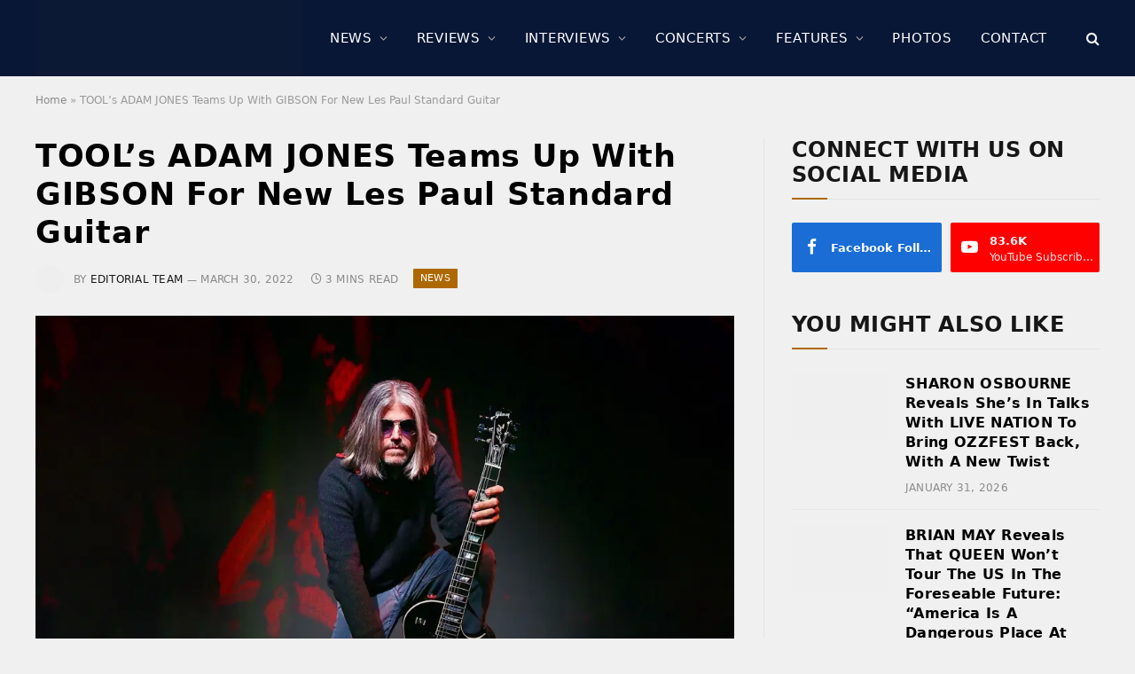

--- FILE ---
content_type: text/html; charset=UTF-8
request_url: https://www.sonicperspectives.com/news/tools-adam-jones-teams-up-with-gibson-for-new-les-paul-standard-guitar/
body_size: 25112
content:
<!DOCTYPE html><html lang="en-US" class="s-light site-s-light"><head><script data-no-optimize="1">var litespeed_docref=sessionStorage.getItem("litespeed_docref");litespeed_docref&&(Object.defineProperty(document,"referrer",{get:function(){return litespeed_docref}}),sessionStorage.removeItem("litespeed_docref"));</script> <meta charset="UTF-8" /><meta name="viewport" content="width=device-width, initial-scale=1" /><meta name='robots' content='index, follow, max-image-preview:large, max-snippet:-1, max-video-preview:-1' /><title>TOOL&#039;s ADAM JONES Teams Up With GIBSON For New Les Paul Standard Guitar</title><link rel="preload" as="image" imagesrcset="https://i0.wp.com/www.sonicperspectives.com/wp-content/uploads/2022/03/Adam-Jones-Gibson-Featured.jpg?w=1800&amp;ssl=1 1800w, https://i0.wp.com/www.sonicperspectives.com/wp-content/uploads/2022/03/Adam-Jones-Gibson-Featured.jpg?resize=300%2C200&amp;ssl=1 300w, https://i0.wp.com/www.sonicperspectives.com/wp-content/uploads/2022/03/Adam-Jones-Gibson-Featured.jpg?resize=1024%2C683&amp;ssl=1 1024w, https://i0.wp.com/www.sonicperspectives.com/wp-content/uploads/2022/03/Adam-Jones-Gibson-Featured.jpg?resize=768%2C512&amp;ssl=1 768w, https://i0.wp.com/www.sonicperspectives.com/wp-content/uploads/2022/03/Adam-Jones-Gibson-Featured.jpg?resize=1536%2C1024&amp;ssl=1 1536w, https://i0.wp.com/www.sonicperspectives.com/wp-content/uploads/2022/03/Adam-Jones-Gibson-Featured.jpg?resize=272%2C182&amp;ssl=1 272w" imagesizes="(max-width: 788px) 100vw, 788px" /><link rel="preload" as="font" href="https://www.sonicperspectives.com/wp-content/themes/smart-mag/css/icons/fonts/ts-icons.woff2?v3.2" type="font/woff2" crossorigin="anonymous" /><link rel="canonical" href="https://www.sonicperspectives.com/news/tools-adam-jones-teams-up-with-gibson-for-new-les-paul-standard-guitar/" /><meta property="og:locale" content="en_US" /><meta property="og:type" content="article" /><meta property="og:title" content="TOOL&#039;s ADAM JONES Teams Up With GIBSON For New Les Paul Standard Guitar" /><meta property="og:description" content="Multi-platinum selling and four-time-Grammy Award-winning guitarist Adam Jones from the band TOOL is one of rock&#8217;s most talented and sonically innovative guitarists. The new Adam Jones Les Paul Standard from Gibson USA is a new take on Adam&#8216;s No. 1 guitar, his prized original Silverburst 1979 Gibson Les Paul. The new Adam Jones Les Paul" /><meta property="og:url" content="https://www.sonicperspectives.com/news/tools-adam-jones-teams-up-with-gibson-for-new-les-paul-standard-guitar/" /><meta property="og:site_name" content="Sonic Perspectives" /><meta property="article:publisher" content="https://www.facebook.com/SonicPerspectives/" /><meta property="article:published_time" content="2022-03-30T12:00:24+00:00" /><meta property="article:modified_time" content="2022-03-30T12:26:29+00:00" /><meta property="og:image" content="https://i0.wp.com/www.sonicperspectives.com/wp-content/uploads/2022/03/Adam-Jones-Gibson-Featured.jpg?fit=1800%2C1200&ssl=1" /><meta property="og:image:width" content="1800" /><meta property="og:image:height" content="1200" /><meta property="og:image:type" content="image/jpeg" /><meta name="author" content="Editorial Team" /><meta name="twitter:card" content="summary_large_image" /><meta name="twitter:creator" content="@sncperspectives" /><meta name="twitter:site" content="@sncperspectives" /> <script type="application/ld+json" class="yoast-schema-graph">{"@context":"https://schema.org","@graph":[{"@type":"Article","@id":"https://www.sonicperspectives.com/news/tools-adam-jones-teams-up-with-gibson-for-new-les-paul-standard-guitar/#article","isPartOf":{"@id":"https://www.sonicperspectives.com/news/tools-adam-jones-teams-up-with-gibson-for-new-les-paul-standard-guitar/"},"author":{"name":"Editorial Team","@id":"https://www.sonicperspectives.com/#/schema/person/1f1e898f19785dde030526a6486e2eb1"},"headline":"TOOL&#8217;s ADAM JONES Teams Up With GIBSON For New Les Paul Standard Guitar","datePublished":"2022-03-30T12:00:24+00:00","dateModified":"2022-03-30T12:26:29+00:00","mainEntityOfPage":{"@id":"https://www.sonicperspectives.com/news/tools-adam-jones-teams-up-with-gibson-for-new-les-paul-standard-guitar/"},"wordCount":459,"image":{"@id":"https://www.sonicperspectives.com/news/tools-adam-jones-teams-up-with-gibson-for-new-les-paul-standard-guitar/#primaryimage"},"thumbnailUrl":"https://i0.wp.com/www.sonicperspectives.com/wp-content/uploads/2022/03/Adam-Jones-Gibson-Featured.jpg?fit=1800%2C1200&ssl=1","keywords":["Adam Jones","Gibson","Tool"],"articleSection":["News"],"inLanguage":"en-US"},{"@type":"WebPage","@id":"https://www.sonicperspectives.com/news/tools-adam-jones-teams-up-with-gibson-for-new-les-paul-standard-guitar/","url":"https://www.sonicperspectives.com/news/tools-adam-jones-teams-up-with-gibson-for-new-les-paul-standard-guitar/","name":"TOOL's ADAM JONES Teams Up With GIBSON For New Les Paul Standard Guitar","isPartOf":{"@id":"https://www.sonicperspectives.com/#website"},"primaryImageOfPage":{"@id":"https://www.sonicperspectives.com/news/tools-adam-jones-teams-up-with-gibson-for-new-les-paul-standard-guitar/#primaryimage"},"image":{"@id":"https://www.sonicperspectives.com/news/tools-adam-jones-teams-up-with-gibson-for-new-les-paul-standard-guitar/#primaryimage"},"thumbnailUrl":"https://i0.wp.com/www.sonicperspectives.com/wp-content/uploads/2022/03/Adam-Jones-Gibson-Featured.jpg?fit=1800%2C1200&ssl=1","datePublished":"2022-03-30T12:00:24+00:00","dateModified":"2022-03-30T12:26:29+00:00","author":{"@id":"https://www.sonicperspectives.com/#/schema/person/1f1e898f19785dde030526a6486e2eb1"},"breadcrumb":{"@id":"https://www.sonicperspectives.com/news/tools-adam-jones-teams-up-with-gibson-for-new-les-paul-standard-guitar/#breadcrumb"},"inLanguage":"en-US","potentialAction":[{"@type":"ReadAction","target":["https://www.sonicperspectives.com/news/tools-adam-jones-teams-up-with-gibson-for-new-les-paul-standard-guitar/"]}]},{"@type":"ImageObject","inLanguage":"en-US","@id":"https://www.sonicperspectives.com/news/tools-adam-jones-teams-up-with-gibson-for-new-les-paul-standard-guitar/#primaryimage","url":"https://i0.wp.com/www.sonicperspectives.com/wp-content/uploads/2022/03/Adam-Jones-Gibson-Featured.jpg?fit=1800%2C1200&ssl=1","contentUrl":"https://i0.wp.com/www.sonicperspectives.com/wp-content/uploads/2022/03/Adam-Jones-Gibson-Featured.jpg?fit=1800%2C1200&ssl=1","width":1800,"height":1200,"caption":"Photo by Scott Dachroeden"},{"@type":"BreadcrumbList","@id":"https://www.sonicperspectives.com/news/tools-adam-jones-teams-up-with-gibson-for-new-les-paul-standard-guitar/#breadcrumb","itemListElement":[{"@type":"ListItem","position":1,"name":"Home","item":"https://www.sonicperspectives.com/"},{"@type":"ListItem","position":2,"name":"TOOL&#8217;s ADAM JONES Teams Up With GIBSON For New Les Paul Standard Guitar"}]},{"@type":"WebSite","@id":"https://www.sonicperspectives.com/#website","url":"https://www.sonicperspectives.com/","name":"Sonic Perspectives","description":"Where Music Does The Talking","potentialAction":[{"@type":"SearchAction","target":{"@type":"EntryPoint","urlTemplate":"https://www.sonicperspectives.com/?s={search_term_string}"},"query-input":{"@type":"PropertyValueSpecification","valueRequired":true,"valueName":"search_term_string"}}],"inLanguage":"en-US"},{"@type":"Person","@id":"https://www.sonicperspectives.com/#/schema/person/1f1e898f19785dde030526a6486e2eb1","name":"Editorial Team","image":{"@type":"ImageObject","inLanguage":"en-US","@id":"https://www.sonicperspectives.com/#/schema/person/image/","url":"https://www.sonicperspectives.com/wp-content/litespeed/avatar/db430edd5c337807261ab92ce5252a08.jpg?ver=1769465643","contentUrl":"https://www.sonicperspectives.com/wp-content/litespeed/avatar/db430edd5c337807261ab92ce5252a08.jpg?ver=1769465643","caption":"Editorial Team"},"url":"https://www.sonicperspectives.com/author/editorial-team/"}]}</script> <link rel='dns-prefetch' href='//scripts.pubnation.com' /><link rel='dns-prefetch' href='//www.googletagmanager.com' /><link rel='dns-prefetch' href='//stats.wp.com' /><link rel='dns-prefetch' href='//fonts.googleapis.com' /><link rel='dns-prefetch' href='//widgets.wp.com' /><link rel='dns-prefetch' href='//jetpack.wordpress.com' /><link rel='dns-prefetch' href='//s0.wp.com' /><link rel='dns-prefetch' href='//public-api.wordpress.com' /><link rel='dns-prefetch' href='//0.gravatar.com' /><link rel='dns-prefetch' href='//1.gravatar.com' /><link rel='dns-prefetch' href='//2.gravatar.com' /><link rel='preconnect' href='//i0.wp.com' /><link rel='preconnect' href='//c0.wp.com' /><link rel="alternate" title="oEmbed (JSON)" type="application/json+oembed" href="https://www.sonicperspectives.com/wp-json/oembed/1.0/embed?url=https%3A%2F%2Fwww.sonicperspectives.com%2Fnews%2Ftools-adam-jones-teams-up-with-gibson-for-new-les-paul-standard-guitar%2F" /><link rel="alternate" title="oEmbed (XML)" type="text/xml+oembed" href="https://www.sonicperspectives.com/wp-json/oembed/1.0/embed?url=https%3A%2F%2Fwww.sonicperspectives.com%2Fnews%2Ftools-adam-jones-teams-up-with-gibson-for-new-les-paul-standard-guitar%2F&#038;format=xml" /><link data-optimized="2" rel="stylesheet" href="https://www.sonicperspectives.com/wp-content/litespeed/css/25b0b80f1984c866f20a0384cd558182.css?ver=443ee" /> <script type="text/javascript" async="async" fetchpriority="high" data-noptimize="1" data-cfasync="false" src="https://scripts.pubnation.com/tags/sonic-perspectives.js?ver=6.9" id="mv-script-wrapper-js"></script> <script type="litespeed/javascript" data-src="https://c0.wp.com/c/6.9/wp-includes/js/jquery/jquery.min.js" id="jquery-core-js"></script> <script type="litespeed/javascript" data-src="https://c0.wp.com/c/6.9/wp-includes/js/jquery/jquery-migrate.min.js" id="jquery-migrate-js"></script> 
 <script type="litespeed/javascript" data-src="https://www.googletagmanager.com/gtag/js?id=GT-5MRH9GH" id="google_gtagjs-js"></script> <script id="google_gtagjs-js-after" type="litespeed/javascript">window.dataLayer=window.dataLayer||[];function gtag(){dataLayer.push(arguments)}
gtag("set","linker",{"domains":["www.sonicperspectives.com"]});gtag("js",new Date());gtag("set","developer_id.dZTNiMT",!0);gtag("config","GT-5MRH9GH",{"googlesitekit_post_date":"20220330"});window._googlesitekit=window._googlesitekit||{};window._googlesitekit.throttledEvents=[];window._googlesitekit.gtagEvent=(name,data)=>{var key=JSON.stringify({name,data});if(!!window._googlesitekit.throttledEvents[key]){return}window._googlesitekit.throttledEvents[key]=!0;setTimeout(()=>{delete window._googlesitekit.throttledEvents[key]},5);gtag("event",name,{...data,event_source:"site-kit"})}</script> <link rel="https://api.w.org/" href="https://www.sonicperspectives.com/wp-json/" /><link rel="alternate" title="JSON" type="application/json" href="https://www.sonicperspectives.com/wp-json/wp/v2/posts/73565" /><link rel="EditURI" type="application/rsd+xml" title="RSD" href="https://www.sonicperspectives.com/xmlrpc.php?rsd" /><meta name="generator" content="WordPress 6.9" /><link rel='shortlink' href='https://wp.me/p9uHby-j8x' /><meta name="generator" content="Site Kit by Google 1.171.0" /> <script type="text/javascript">function powerpress_pinw(pinw_url){window.open(pinw_url, 'PowerPressPlayer','toolbar=0,status=0,resizable=1,width=460,height=320');	return false;}
                //-->

                // tabnab protection
                window.addEventListener('load', function () {
                    // make all links have rel="noopener noreferrer"
                    document.querySelectorAll('a[target="_blank"]').forEach(link => {
                        link.setAttribute('rel', 'noopener noreferrer');
                    });
                });</script> <meta name="generator" content="Elementor 3.34.4; features: e_font_icon_svg, additional_custom_breakpoints; settings: css_print_method-external, google_font-enabled, font_display-swap">
<noscript><style>.lazyload[data-src]{display:none !important;}</style></noscript><link rel="amphtml" href="https://www.sonicperspectives.com/news/tools-adam-jones-teams-up-with-gibson-for-new-les-paul-standard-guitar/?amp=1"><link rel="icon" href="https://i0.wp.com/www.sonicperspectives.com/wp-content/uploads/2019/01/cropped-browser-icon.png?fit=32%2C32&#038;ssl=1" sizes="32x32" /><link rel="icon" href="https://i0.wp.com/www.sonicperspectives.com/wp-content/uploads/2019/01/cropped-browser-icon.png?fit=192%2C192&#038;ssl=1" sizes="192x192" /><link rel="apple-touch-icon" href="https://i0.wp.com/www.sonicperspectives.com/wp-content/uploads/2019/01/cropped-browser-icon.png?fit=180%2C180&#038;ssl=1" /><meta name="msapplication-TileImage" content="https://i0.wp.com/www.sonicperspectives.com/wp-content/uploads/2019/01/cropped-browser-icon.png?fit=270%2C270&#038;ssl=1" /></head><body class="wp-singular post-template-default single single-post postid-73565 single-format-standard wp-theme-smart-mag right-sidebar post-layout-modern post-cat-5 img-effects ts-img-hov-saturate has-sb-sep layout-normal elementor-default elementor-kit-129469"><div class="main-wrap"><div class="off-canvas-backdrop"></div><div class="mobile-menu-container off-canvas s-dark" id="off-canvas"><div class="off-canvas-head">
<a href="#" class="close">
<span class="visuallyhidden">Close Menu</span>
<i class="tsi tsi-times"></i>
</a><div class="ts-logo">
<img class="logo-mobile logo-image lazyload" src="[data-uri]" width="1239" height="272" alt="Sonic Perspectives" data-src="https://i0.wp.com/www.sonicperspectives.com/wp-content/uploads/2023/04/sp-main-logo.png?fit=2477%2C543&ssl=1" decoding="async" data-eio-rwidth="1239" data-eio-rheight="272" /><noscript><img class="logo-mobile logo-image" src="https://i0.wp.com/www.sonicperspectives.com/wp-content/uploads/2023/04/sp-main-logo.png?fit=2477%2C543&#038;ssl=1" width="1239" height="272" alt="Sonic Perspectives" data-eio="l" /></noscript></div></div><div class="off-canvas-content"><ul id="menu-main-menu" class="mobile-menu"><li id="menu-item-130393" class="menu-item menu-item-type-taxonomy menu-item-object-category current-post-ancestor current-menu-parent current-post-parent menu-item-130393"><a href="https://www.sonicperspectives.com/category/news/">News</a></li><li id="menu-item-131725" class="menu-item menu-item-type-taxonomy menu-item-object-category menu-item-131725"><a href="https://www.sonicperspectives.com/category/album-reviews/">Reviews</a></li><li id="menu-item-131727" class="menu-item menu-item-type-taxonomy menu-item-object-category menu-item-131727"><a href="https://www.sonicperspectives.com/category/interviews/">Interviews</a></li><li id="menu-item-131726" class="menu-item menu-item-type-taxonomy menu-item-object-category menu-item-131726"><a href="https://www.sonicperspectives.com/category/concert-reviews/">Concerts</a></li><li id="menu-item-131728" class="menu-item menu-item-type-taxonomy menu-item-object-category menu-item-131728"><a href="https://www.sonicperspectives.com/category/features/">Features</a></li><li id="menu-item-131729" class="menu-item menu-item-type-post_type menu-item-object-page menu-item-131729"><a href="https://www.sonicperspectives.com/photo-galleries/">Photos</a></li><li id="menu-item-131470" class="menu-item menu-item-type-post_type menu-item-object-page menu-item-131470"><a href="https://www.sonicperspectives.com/contact/">Contact</a></li></ul><div class="off-canvas-widgets"><div id="smartmag-block-posts-small-3" class="widget ts-block-widget smartmag-widget-posts-small"><div class="block"><section class="block-wrap block-posts-small block-sc mb-none" data-id="1"><div class="widget-title block-head block-head-ac block-head-b"><h5 class="heading">What's Trending</h5></div><div class="block-content"><div class="loop loop-small loop-small-a loop-sep loop-small-sep grid grid-1 md:grid-1 sm:grid-1 xs:grid-1"><article class="l-post small-post small-a-post m-pos-left"><div class="media">
<a href="https://www.sonicperspectives.com/album-reviews/puscifer-normal-isnt-album-review/" class="image-link media-ratio ar-bunyad-thumb" title="PUSCIFER – Normal Isn&#8217;t (Album Review)"><span data-bgsrc="https://i0.wp.com/www.sonicperspectives.com/wp-content/uploads/2025/10/Puscifer.jpg?fit=300%2C240&amp;ssl=1" class="img bg-cover wp-post-image attachment-medium size-medium lazyload" data-bgset="https://i0.wp.com/www.sonicperspectives.com/wp-content/uploads/2025/10/Puscifer.jpg?w=2400&amp;ssl=1 2400w, https://i0.wp.com/www.sonicperspectives.com/wp-content/uploads/2025/10/Puscifer.jpg?resize=300%2C240&amp;ssl=1 300w, https://i0.wp.com/www.sonicperspectives.com/wp-content/uploads/2025/10/Puscifer.jpg?resize=1024%2C819&amp;ssl=1 1024w, https://i0.wp.com/www.sonicperspectives.com/wp-content/uploads/2025/10/Puscifer.jpg?resize=768%2C614&amp;ssl=1 768w, https://i0.wp.com/www.sonicperspectives.com/wp-content/uploads/2025/10/Puscifer.jpg?resize=1536%2C1229&amp;ssl=1 1536w, https://i0.wp.com/www.sonicperspectives.com/wp-content/uploads/2025/10/Puscifer.jpg?resize=2048%2C1638&amp;ssl=1 2048w, https://i0.wp.com/www.sonicperspectives.com/wp-content/uploads/2025/10/Puscifer.jpg?resize=150%2C120&amp;ssl=1 150w, https://i0.wp.com/www.sonicperspectives.com/wp-content/uploads/2025/10/Puscifer.jpg?resize=450%2C360&amp;ssl=1 450w, https://i0.wp.com/www.sonicperspectives.com/wp-content/uploads/2025/10/Puscifer.jpg?resize=1200%2C960&amp;ssl=1 1200w" data-sizes="(max-width: 110px) 100vw, 110px"></span></a><div class="review review-number c-overlay">
<span class="progress"></span><span>8.9</span></div></div><div class="content"><div class="post-meta post-meta-a post-meta-left has-below"><h4 class="is-title post-title"><a href="https://www.sonicperspectives.com/album-reviews/puscifer-normal-isnt-album-review/">PUSCIFER – Normal Isn&#8217;t (Album Review)</a></h4><div class="post-meta-items meta-below"><span class="meta-item date"><span class="date-link"><time class="post-date" datetime="2026-01-27T18:37:42-05:00">January 27, 2026</time></span></span></div></div></div></article><article class="l-post small-post small-a-post m-pos-left"><div class="media">
<a href="https://www.sonicperspectives.com/news/savatages-1990-gutter-ballet-tour-show-in-la-is-becoming-a-triple-live-album-according-to-jon-oliva/" class="image-link media-ratio ar-bunyad-thumb" title="SAVATAGE’s 1990 “Gutter Ballet” Tour Show In LA Is Becoming A Triple Live Album, According To JON OLIVA"><span data-bgsrc="https://i0.wp.com/www.sonicperspectives.com/wp-content/uploads/2026/01/Savatage-1990.jpg?fit=300%2C200&amp;ssl=1" class="img bg-cover wp-post-image attachment-medium size-medium lazyload" data-bgset="https://i0.wp.com/www.sonicperspectives.com/wp-content/uploads/2026/01/Savatage-1990.jpg?w=3600&amp;ssl=1 3600w, https://i0.wp.com/www.sonicperspectives.com/wp-content/uploads/2026/01/Savatage-1990.jpg?resize=300%2C200&amp;ssl=1 300w, https://i0.wp.com/www.sonicperspectives.com/wp-content/uploads/2026/01/Savatage-1990.jpg?resize=1024%2C683&amp;ssl=1 1024w, https://i0.wp.com/www.sonicperspectives.com/wp-content/uploads/2026/01/Savatage-1990.jpg?resize=768%2C512&amp;ssl=1 768w, https://i0.wp.com/www.sonicperspectives.com/wp-content/uploads/2026/01/Savatage-1990.jpg?resize=1536%2C1024&amp;ssl=1 1536w, https://i0.wp.com/www.sonicperspectives.com/wp-content/uploads/2026/01/Savatage-1990.jpg?resize=2048%2C1365&amp;ssl=1 2048w, https://i0.wp.com/www.sonicperspectives.com/wp-content/uploads/2026/01/Savatage-1990.jpg?resize=150%2C100&amp;ssl=1 150w, https://i0.wp.com/www.sonicperspectives.com/wp-content/uploads/2026/01/Savatage-1990.jpg?resize=450%2C300&amp;ssl=1 450w, https://i0.wp.com/www.sonicperspectives.com/wp-content/uploads/2026/01/Savatage-1990.jpg?resize=1200%2C800&amp;ssl=1 1200w, https://i0.wp.com/www.sonicperspectives.com/wp-content/uploads/2026/01/Savatage-1990.jpg?w=2364&amp;ssl=1 2364w" data-sizes="(max-width: 110px) 100vw, 110px"></span></a></div><div class="content"><div class="post-meta post-meta-a post-meta-left has-below"><h4 class="is-title post-title"><a href="https://www.sonicperspectives.com/news/savatages-1990-gutter-ballet-tour-show-in-la-is-becoming-a-triple-live-album-according-to-jon-oliva/">SAVATAGE’s 1990 “Gutter Ballet” Tour Show In LA Is Becoming A Triple Live Album, According To JON OLIVA</a></h4><div class="post-meta-items meta-below"><span class="meta-item date"><span class="date-link"><time class="post-date" datetime="2026-01-28T08:12:12-05:00">January 28, 2026</time></span></span></div></div></div></article></div></div></section></div></div></div><div class="spc-social-block spc-social spc-social-b smart-head-social">
<a href="https://www.facebook.com/SonicPerspectives" class="link service s-facebook" target="_blank" rel="nofollow noopener">
<i class="icon tsi tsi-facebook"></i>					<span class="visuallyhidden">Facebook</span>
</a>
<a href="https://www.youtube.com/@SonicPerspectives" class="link service s-youtube" target="_blank" rel="nofollow noopener">
<i class="icon tsi tsi-youtube-play"></i>					<span class="visuallyhidden">YouTube</span>
</a></div></div></div><div class="smart-head smart-head-a smart-head-main" id="smart-head" data-sticky="auto" data-sticky-type="fixed" data-sticky-full><div class="smart-head-row smart-head-mid smart-head-row-3 s-dark has-center-nav smart-head-row-full"><div class="inner wrap"><div class="items items-left ">
<a href="https://www.sonicperspectives.com/" title="Sonic Perspectives" rel="home" class="logo-link ts-logo logo-is-image">
<span>
<img src="[data-uri]" class="logo-image lazyload" alt="Sonic Perspectives" width="2477" height="543" data-src="https://www.sonicperspectives.com/wp-content/uploads/2023/04/sp-main-logo.png.webp" decoding="async" data-eio-rwidth="2477" data-eio-rheight="543" /><noscript><img src="https://www.sonicperspectives.com/wp-content/uploads/2023/04/sp-main-logo.png.webp" class="logo-image" alt="Sonic Perspectives" width="2477" height="543" data-eio="l" /></noscript>
</span>
</a></div><div class="items items-center "><div class="nav-wrap"><nav class="navigation navigation-main nav-hov-b"><ul id="menu-main-menu-1" class="menu"><li class="menu-item menu-item-type-taxonomy menu-item-object-category current-post-ancestor current-menu-parent current-post-parent menu-cat-5 menu-item-has-children item-mega-menu menu-item-130393"><a href="https://www.sonicperspectives.com/category/news/">News</a><div class="sub-menu mega-menu mega-menu-a wrap"><section class="column recent-posts" data-columns="5"><div class="posts" data-id="5"><section class="block-wrap block-grid mb-none" data-id="2"><div class="block-content"><div class="loop loop-grid loop-grid-sm grid grid-5 md:grid-2 xs:grid-1"><article class="l-post grid-post grid-sm-post"><div class="media">
<a href="https://www.sonicperspectives.com/news/sharon-osbourne-reveals-shes-in-talks-with-live-nation-to-bring-ozzfest-back/" class="image-link media-ratio ratio-16-9" title="SHARON OSBOURNE Reveals She&#8217;s In Talks With LIVE NATION To Bring OZZFEST Back, With A New Twist"><span data-bgsrc="https://i0.wp.com/www.sonicperspectives.com/wp-content/uploads/2026/01/Sharon-Ozzfest.jpg?fit=450%2C300&amp;ssl=1" class="img bg-cover wp-post-image attachment-bunyad-medium size-bunyad-medium lazyload" data-bgset="https://i0.wp.com/www.sonicperspectives.com/wp-content/uploads/2026/01/Sharon-Ozzfest.jpg?w=3600&amp;ssl=1 3600w, https://i0.wp.com/www.sonicperspectives.com/wp-content/uploads/2026/01/Sharon-Ozzfest.jpg?resize=1024%2C683&amp;ssl=1 1024w, https://i0.wp.com/www.sonicperspectives.com/wp-content/uploads/2026/01/Sharon-Ozzfest.jpg?resize=768%2C512&amp;ssl=1 768w, https://i0.wp.com/www.sonicperspectives.com/wp-content/uploads/2026/01/Sharon-Ozzfest.jpg?resize=1536%2C1024&amp;ssl=1 1536w, https://i0.wp.com/www.sonicperspectives.com/wp-content/uploads/2026/01/Sharon-Ozzfest.jpg?resize=2048%2C1365&amp;ssl=1 2048w, https://i0.wp.com/www.sonicperspectives.com/wp-content/uploads/2026/01/Sharon-Ozzfest.jpg?resize=450%2C300&amp;ssl=1 450w, https://i0.wp.com/www.sonicperspectives.com/wp-content/uploads/2026/01/Sharon-Ozzfest.jpg?resize=1200%2C800&amp;ssl=1 1200w, https://i0.wp.com/www.sonicperspectives.com/wp-content/uploads/2026/01/Sharon-Ozzfest.jpg?w=2364&amp;ssl=1 2364w" data-sizes="(max-width: 377px) 100vw, 377px"></span></a></div><div class="content"><div class="post-meta post-meta-a has-below"><h2 class="is-title post-title"><a href="https://www.sonicperspectives.com/news/sharon-osbourne-reveals-shes-in-talks-with-live-nation-to-bring-ozzfest-back/">SHARON OSBOURNE Reveals She&#8217;s In Talks With LIVE NATION To Bring OZZFEST Back, With A New Twist</a></h2><div class="post-meta-items meta-below"><span class="meta-item date"><span class="date-link"><time class="post-date" datetime="2026-01-31T14:20:14-05:00">January 31, 2026</time></span></span></div></div></div></article><article class="l-post grid-post grid-sm-post"><div class="media">
<a href="https://www.sonicperspectives.com/news/brian-may-reveals-that-queen-wont-tour-the-us-in-the-foreseable-future-america-is-a-dangerous-place-at-the-moment/" class="image-link media-ratio ratio-16-9" title="BRIAN MAY Reveals That QUEEN Won&#8217;t Tour The US In The Foreseable Future: &#8220;America Is A Dangerous Place At The Moment&#8221;"><span data-bgsrc="https://i0.wp.com/www.sonicperspectives.com/wp-content/uploads/2026/01/Brian-May.jpg?fit=450%2C300&amp;ssl=1" class="img bg-cover wp-post-image attachment-bunyad-medium size-bunyad-medium lazyload" data-bgset="https://i0.wp.com/www.sonicperspectives.com/wp-content/uploads/2026/01/Brian-May.jpg?w=3600&amp;ssl=1 3600w, https://i0.wp.com/www.sonicperspectives.com/wp-content/uploads/2026/01/Brian-May.jpg?resize=1024%2C683&amp;ssl=1 1024w, https://i0.wp.com/www.sonicperspectives.com/wp-content/uploads/2026/01/Brian-May.jpg?resize=768%2C512&amp;ssl=1 768w, https://i0.wp.com/www.sonicperspectives.com/wp-content/uploads/2026/01/Brian-May.jpg?resize=1536%2C1024&amp;ssl=1 1536w, https://i0.wp.com/www.sonicperspectives.com/wp-content/uploads/2026/01/Brian-May.jpg?resize=2048%2C1365&amp;ssl=1 2048w, https://i0.wp.com/www.sonicperspectives.com/wp-content/uploads/2026/01/Brian-May.jpg?resize=450%2C300&amp;ssl=1 450w, https://i0.wp.com/www.sonicperspectives.com/wp-content/uploads/2026/01/Brian-May.jpg?resize=1200%2C800&amp;ssl=1 1200w, https://i0.wp.com/www.sonicperspectives.com/wp-content/uploads/2026/01/Brian-May.jpg?w=2364&amp;ssl=1 2364w" data-sizes="(max-width: 377px) 100vw, 377px"></span></a></div><div class="content"><div class="post-meta post-meta-a has-below"><h2 class="is-title post-title"><a href="https://www.sonicperspectives.com/news/brian-may-reveals-that-queen-wont-tour-the-us-in-the-foreseable-future-america-is-a-dangerous-place-at-the-moment/">BRIAN MAY Reveals That QUEEN Won&#8217;t Tour The US In The Foreseable Future: &#8220;America Is A Dangerous Place At The Moment&#8221;</a></h2><div class="post-meta-items meta-below"><span class="meta-item date"><span class="date-link"><time class="post-date" datetime="2026-01-31T13:16:20-05:00">January 31, 2026</time></span></span></div></div></div></article><article class="l-post grid-post grid-sm-post"><div class="media">
<a href="https://www.sonicperspectives.com/news/behemoth-releases-music-video-for-nomen-barbarvm/" class="image-link media-ratio ratio-16-9" title="BEHEMOTH Releases Music Video For &#8220;Nomen Barbarvm&#8221;"><span data-bgsrc="https://i0.wp.com/www.sonicperspectives.com/wp-content/uploads/2025/01/Behemoth-scaled.jpg?fit=450%2C300&amp;ssl=1" class="img bg-cover wp-post-image attachment-bunyad-medium size-bunyad-medium lazyload" data-bgset="https://i0.wp.com/www.sonicperspectives.com/wp-content/uploads/2025/01/Behemoth-scaled.jpg?w=2560&amp;ssl=1 2560w, https://i0.wp.com/www.sonicperspectives.com/wp-content/uploads/2025/01/Behemoth-scaled.jpg?resize=1024%2C683&amp;ssl=1 1024w, https://i0.wp.com/www.sonicperspectives.com/wp-content/uploads/2025/01/Behemoth-scaled.jpg?resize=768%2C512&amp;ssl=1 768w, https://i0.wp.com/www.sonicperspectives.com/wp-content/uploads/2025/01/Behemoth-scaled.jpg?resize=1536%2C1024&amp;ssl=1 1536w, https://i0.wp.com/www.sonicperspectives.com/wp-content/uploads/2025/01/Behemoth-scaled.jpg?resize=2048%2C1365&amp;ssl=1 2048w, https://i0.wp.com/www.sonicperspectives.com/wp-content/uploads/2025/01/Behemoth-scaled.jpg?resize=450%2C300&amp;ssl=1 450w, https://i0.wp.com/www.sonicperspectives.com/wp-content/uploads/2025/01/Behemoth-scaled.jpg?resize=1200%2C800&amp;ssl=1 1200w, https://i0.wp.com/www.sonicperspectives.com/wp-content/uploads/2025/01/Behemoth-scaled.jpg?w=2364&amp;ssl=1 2364w" data-sizes="(max-width: 377px) 100vw, 377px"></span></a></div><div class="content"><div class="post-meta post-meta-a has-below"><h2 class="is-title post-title"><a href="https://www.sonicperspectives.com/news/behemoth-releases-music-video-for-nomen-barbarvm/">BEHEMOTH Releases Music Video For &#8220;Nomen Barbarvm&#8221;</a></h2><div class="post-meta-items meta-below"><span class="meta-item date"><span class="date-link"><time class="post-date" datetime="2026-01-30T18:10:53-05:00">January 30, 2026</time></span></span></div></div></div></article><article class="l-post grid-post grid-sm-post"><div class="media">
<a href="https://www.sonicperspectives.com/news/milwaukee-metal-fest-2026-reveals-final-lineup/" class="image-link media-ratio ratio-16-9" title="MILWAUKEE METAL FEST 2026 Reveals Final Lineup"><span data-bgsrc="https://i0.wp.com/www.sonicperspectives.com/wp-content/uploads/2025/05/nggallery_import/Milwaukee-Metal-Fest-2025-Sunday_62_.jpg?fit=450%2C300&amp;ssl=1" class="img bg-cover wp-post-image attachment-bunyad-medium size-bunyad-medium lazyload" data-bgset="https://i0.wp.com/www.sonicperspectives.com/wp-content/uploads/2025/05/nggallery_import/Milwaukee-Metal-Fest-2025-Sunday_62_.jpg?w=1800&amp;ssl=1 1800w, https://i0.wp.com/www.sonicperspectives.com/wp-content/uploads/2025/05/nggallery_import/Milwaukee-Metal-Fest-2025-Sunday_62_.jpg?resize=1024%2C683&amp;ssl=1 1024w, https://i0.wp.com/www.sonicperspectives.com/wp-content/uploads/2025/05/nggallery_import/Milwaukee-Metal-Fest-2025-Sunday_62_.jpg?resize=768%2C512&amp;ssl=1 768w, https://i0.wp.com/www.sonicperspectives.com/wp-content/uploads/2025/05/nggallery_import/Milwaukee-Metal-Fest-2025-Sunday_62_.jpg?resize=1536%2C1024&amp;ssl=1 1536w, https://i0.wp.com/www.sonicperspectives.com/wp-content/uploads/2025/05/nggallery_import/Milwaukee-Metal-Fest-2025-Sunday_62_.jpg?resize=450%2C300&amp;ssl=1 450w, https://i0.wp.com/www.sonicperspectives.com/wp-content/uploads/2025/05/nggallery_import/Milwaukee-Metal-Fest-2025-Sunday_62_.jpg?resize=1200%2C800&amp;ssl=1 1200w" data-sizes="(max-width: 377px) 100vw, 377px"></span></a></div><div class="content"><div class="post-meta post-meta-a has-below"><h2 class="is-title post-title"><a href="https://www.sonicperspectives.com/news/milwaukee-metal-fest-2026-reveals-final-lineup/">MILWAUKEE METAL FEST 2026 Reveals Final Lineup</a></h2><div class="post-meta-items meta-below"><span class="meta-item date"><span class="date-link"><time class="post-date" datetime="2026-01-30T17:02:47-05:00">January 30, 2026</time></span></span></div></div></div></article><article class="l-post grid-post grid-sm-post"><div class="media">
<a href="https://www.sonicperspectives.com/news/bush-reveals-music-video-for-i-am-here-to-save-your-life/" class="image-link media-ratio ratio-16-9" title="BUSH Reveals Music Video For &#8220;I Am Here To Save Your Life&#8221;"><span data-bgsrc="https://i0.wp.com/www.sonicperspectives.com/wp-content/uploads/2024/01/Bush.jpeg?fit=788%2C526&amp;ssl=1" class="img bg-cover wp-post-image attachment-large size-large lazyload" data-bgset="https://i0.wp.com/www.sonicperspectives.com/wp-content/uploads/2024/01/Bush.jpeg?w=1800&amp;ssl=1 1800w, https://i0.wp.com/www.sonicperspectives.com/wp-content/uploads/2024/01/Bush.jpeg?resize=1024%2C683&amp;ssl=1 1024w, https://i0.wp.com/www.sonicperspectives.com/wp-content/uploads/2024/01/Bush.jpeg?resize=768%2C512&amp;ssl=1 768w, https://i0.wp.com/www.sonicperspectives.com/wp-content/uploads/2024/01/Bush.jpeg?resize=1536%2C1024&amp;ssl=1 1536w" data-sizes="(max-width: 377px) 100vw, 377px"></span></a></div><div class="content"><div class="post-meta post-meta-a has-below"><h2 class="is-title post-title"><a href="https://www.sonicperspectives.com/news/bush-reveals-music-video-for-i-am-here-to-save-your-life/">BUSH Reveals Music Video For &#8220;I Am Here To Save Your Life&#8221;</a></h2><div class="post-meta-items meta-below"><span class="meta-item date"><span class="date-link"><time class="post-date" datetime="2026-01-30T16:49:37-05:00">January 30, 2026</time></span></span></div></div></div></article></div></div></section></div></section></div></li><li class="menu-item menu-item-type-taxonomy menu-item-object-category menu-cat-2 menu-item-has-children item-mega-menu menu-item-131725"><a href="https://www.sonicperspectives.com/category/album-reviews/">Reviews</a><div class="sub-menu mega-menu mega-menu-a wrap"><section class="column recent-posts" data-columns="5"><div class="posts" data-id="2"><section class="block-wrap block-grid mb-none" data-id="3"><div class="block-content"><div class="loop loop-grid loop-grid-sm grid grid-5 md:grid-2 xs:grid-1"><article class="l-post grid-post grid-sm-post"><div class="media">
<a href="https://www.sonicperspectives.com/album-reviews/puscifer-normal-isnt-album-review/" class="image-link media-ratio ratio-16-9" title="PUSCIFER – Normal Isn&#8217;t (Album Review)"><span data-bgsrc="https://i0.wp.com/www.sonicperspectives.com/wp-content/uploads/2025/10/Puscifer.jpg?fit=450%2C360&amp;ssl=1" class="img bg-cover wp-post-image attachment-bunyad-medium size-bunyad-medium lazyload" data-bgset="https://i0.wp.com/www.sonicperspectives.com/wp-content/uploads/2025/10/Puscifer.jpg?w=2400&amp;ssl=1 2400w, https://i0.wp.com/www.sonicperspectives.com/wp-content/uploads/2025/10/Puscifer.jpg?resize=300%2C240&amp;ssl=1 300w, https://i0.wp.com/www.sonicperspectives.com/wp-content/uploads/2025/10/Puscifer.jpg?resize=1024%2C819&amp;ssl=1 1024w, https://i0.wp.com/www.sonicperspectives.com/wp-content/uploads/2025/10/Puscifer.jpg?resize=768%2C614&amp;ssl=1 768w, https://i0.wp.com/www.sonicperspectives.com/wp-content/uploads/2025/10/Puscifer.jpg?resize=1536%2C1229&amp;ssl=1 1536w, https://i0.wp.com/www.sonicperspectives.com/wp-content/uploads/2025/10/Puscifer.jpg?resize=2048%2C1638&amp;ssl=1 2048w, https://i0.wp.com/www.sonicperspectives.com/wp-content/uploads/2025/10/Puscifer.jpg?resize=450%2C360&amp;ssl=1 450w, https://i0.wp.com/www.sonicperspectives.com/wp-content/uploads/2025/10/Puscifer.jpg?resize=1200%2C960&amp;ssl=1 1200w" data-sizes="(max-width: 377px) 100vw, 377px"></span></a><div class="review review-radial c-overlay"><svg class="progress-radial" height="44" width="44"><circle fill="transparent" stroke-dasharray="128.80529879718 128.80529879718"  stroke-width="3" r="20.5" cx="22" cy="22" class="circle" /> <circle fill="transparent" stroke-dasharray="128.80529879718 128.80529879718" style="stroke-dashoffset:14.16858286769" stroke-width="3" r="20.5" cx="22" cy="22" class="progress" /></svg> <span class="counter points">8.9</span></div></div><div class="content"><div class="post-meta post-meta-a has-below"><h2 class="is-title post-title"><a href="https://www.sonicperspectives.com/album-reviews/puscifer-normal-isnt-album-review/">PUSCIFER – Normal Isn&#8217;t (Album Review)</a></h2><div class="post-meta-items meta-below"><span class="meta-item date"><span class="date-link"><time class="post-date" datetime="2026-01-27T18:37:42-05:00">January 27, 2026</time></span></span></div></div></div></article><article class="l-post grid-post grid-sm-post"><div class="media">
<a href="https://www.sonicperspectives.com/album-reviews/megadeth-megadeth/" class="image-link media-ratio ratio-16-9" title="MEGADETH – Megadeth (Album Review)"><span data-bgsrc="https://i0.wp.com/www.sonicperspectives.com/wp-content/uploads/2026/01/Megadeth.webp?fit=450%2C300&amp;ssl=1" class="img bg-cover wp-post-image attachment-bunyad-medium size-bunyad-medium lazyload" data-bgset="https://i0.wp.com/www.sonicperspectives.com/wp-content/uploads/2026/01/Megadeth.webp?w=2000&amp;ssl=1 2000w, https://i0.wp.com/www.sonicperspectives.com/wp-content/uploads/2026/01/Megadeth.webp?resize=1024%2C682&amp;ssl=1 1024w, https://i0.wp.com/www.sonicperspectives.com/wp-content/uploads/2026/01/Megadeth.webp?resize=768%2C512&amp;ssl=1 768w, https://i0.wp.com/www.sonicperspectives.com/wp-content/uploads/2026/01/Megadeth.webp?resize=1536%2C1024&amp;ssl=1 1536w, https://i0.wp.com/www.sonicperspectives.com/wp-content/uploads/2026/01/Megadeth.webp?resize=450%2C300&amp;ssl=1 450w, https://i0.wp.com/www.sonicperspectives.com/wp-content/uploads/2026/01/Megadeth.webp?resize=1200%2C800&amp;ssl=1 1200w" data-sizes="(max-width: 377px) 100vw, 377px"></span></a><div class="review review-radial c-overlay"><svg class="progress-radial" height="44" width="44"><circle fill="transparent" stroke-dasharray="128.80529879718 128.80529879718"  stroke-width="3" r="20.5" cx="22" cy="22" class="circle" /> <circle fill="transparent" stroke-dasharray="128.80529879718 128.80529879718" style="stroke-dashoffset:7.7283179278309" stroke-width="3" r="20.5" cx="22" cy="22" class="progress" /></svg> <span class="counter points">9.4</span></div></div><div class="content"><div class="post-meta post-meta-a has-below"><h2 class="is-title post-title"><a href="https://www.sonicperspectives.com/album-reviews/megadeth-megadeth/">MEGADETH – Megadeth (Album Review)</a></h2><div class="post-meta-items meta-below"><span class="meta-item date"><span class="date-link"><time class="post-date" datetime="2026-01-21T14:48:51-05:00">January 21, 2026</time></span></span></div></div></div></article><article class="l-post grid-post grid-sm-post"><div class="media">
<a href="https://www.sonicperspectives.com/album-reviews/alkaloid-bach-out-of-bounds/" class="image-link media-ratio ratio-16-9" title="ALKALOID – Bach Out Of Bounds (Album Review)"><span data-bgsrc="https://i0.wp.com/www.sonicperspectives.com/wp-content/uploads/2026/01/Alkaloid.jpg?fit=450%2C300&amp;ssl=1" class="img bg-cover wp-post-image attachment-bunyad-medium size-bunyad-medium lazyload" data-bgset="https://i0.wp.com/www.sonicperspectives.com/wp-content/uploads/2026/01/Alkaloid.jpg?w=6000&amp;ssl=1 6000w, https://i0.wp.com/www.sonicperspectives.com/wp-content/uploads/2026/01/Alkaloid.jpg?resize=1024%2C683&amp;ssl=1 1024w, https://i0.wp.com/www.sonicperspectives.com/wp-content/uploads/2026/01/Alkaloid.jpg?resize=768%2C512&amp;ssl=1 768w, https://i0.wp.com/www.sonicperspectives.com/wp-content/uploads/2026/01/Alkaloid.jpg?resize=1536%2C1024&amp;ssl=1 1536w, https://i0.wp.com/www.sonicperspectives.com/wp-content/uploads/2026/01/Alkaloid.jpg?resize=2048%2C1365&amp;ssl=1 2048w, https://i0.wp.com/www.sonicperspectives.com/wp-content/uploads/2026/01/Alkaloid.jpg?resize=450%2C300&amp;ssl=1 450w, https://i0.wp.com/www.sonicperspectives.com/wp-content/uploads/2026/01/Alkaloid.jpg?resize=1200%2C800&amp;ssl=1 1200w, https://i0.wp.com/www.sonicperspectives.com/wp-content/uploads/2026/01/Alkaloid.jpg?w=2364&amp;ssl=1 2364w" data-sizes="(max-width: 377px) 100vw, 377px"></span></a><div class="review review-radial c-overlay"><svg class="progress-radial" height="44" width="44"><circle fill="transparent" stroke-dasharray="128.80529879718 128.80529879718"  stroke-width="3" r="20.5" cx="22" cy="22" class="circle" /> <circle fill="transparent" stroke-dasharray="128.80529879718 128.80529879718" style="stroke-dashoffset:18.032741831605" stroke-width="3" r="20.5" cx="22" cy="22" class="progress" /></svg> <span class="counter points">8.6</span></div></div><div class="content"><div class="post-meta post-meta-a has-below"><h2 class="is-title post-title"><a href="https://www.sonicperspectives.com/album-reviews/alkaloid-bach-out-of-bounds/">ALKALOID – Bach Out Of Bounds (Album Review)</a></h2><div class="post-meta-items meta-below"><span class="meta-item date"><span class="date-link"><time class="post-date" datetime="2026-01-19T11:34:43-05:00">January 19, 2026</time></span></span></div></div></div></article><article class="l-post grid-post grid-sm-post"><div class="media">
<a href="https://www.sonicperspectives.com/album-reviews/soen-reliance/" class="image-link media-ratio ratio-16-9" title="SOEN &#8211; Reliance (Album Review)"><span data-bgsrc="https://i0.wp.com/www.sonicperspectives.com/wp-content/uploads/2025/09/Soen.jpg?fit=450%2C300&amp;ssl=1" class="img bg-cover wp-post-image attachment-bunyad-medium size-bunyad-medium lazyload" data-bgset="https://i0.wp.com/www.sonicperspectives.com/wp-content/uploads/2025/09/Soen.jpg?w=9504&amp;ssl=1 9504w, https://i0.wp.com/www.sonicperspectives.com/wp-content/uploads/2025/09/Soen.jpg?resize=1024%2C683&amp;ssl=1 1024w, https://i0.wp.com/www.sonicperspectives.com/wp-content/uploads/2025/09/Soen.jpg?resize=768%2C512&amp;ssl=1 768w, https://i0.wp.com/www.sonicperspectives.com/wp-content/uploads/2025/09/Soen.jpg?resize=1536%2C1024&amp;ssl=1 1536w, https://i0.wp.com/www.sonicperspectives.com/wp-content/uploads/2025/09/Soen.jpg?resize=2048%2C1365&amp;ssl=1 2048w, https://i0.wp.com/www.sonicperspectives.com/wp-content/uploads/2025/09/Soen.jpg?resize=450%2C300&amp;ssl=1 450w, https://i0.wp.com/www.sonicperspectives.com/wp-content/uploads/2025/09/Soen.jpg?resize=1200%2C800&amp;ssl=1 1200w, https://i0.wp.com/www.sonicperspectives.com/wp-content/uploads/2025/09/Soen.jpg?w=2364&amp;ssl=1 2364w" data-sizes="(max-width: 377px) 100vw, 377px"></span></a><div class="review review-radial c-overlay"><svg class="progress-radial" height="44" width="44"><circle fill="transparent" stroke-dasharray="128.80529879718 128.80529879718"  stroke-width="3" r="20.5" cx="22" cy="22" class="circle" /> <circle fill="transparent" stroke-dasharray="128.80529879718 128.80529879718" style="stroke-dashoffset:12.880529879718" stroke-width="3" r="20.5" cx="22" cy="22" class="progress" /></svg> <span class="counter points">9.0</span></div></div><div class="content"><div class="post-meta post-meta-a has-below"><h2 class="is-title post-title"><a href="https://www.sonicperspectives.com/album-reviews/soen-reliance/">SOEN &#8211; Reliance (Album Review)</a></h2><div class="post-meta-items meta-below"><span class="meta-item date"><span class="date-link"><time class="post-date" datetime="2026-01-13T12:17:30-05:00">January 13, 2026</time></span></span></div></div></div></article><article class="l-post grid-post grid-sm-post"><div class="media">
<a href="https://www.sonicperspectives.com/album-reviews/nick-dvirgilio-rewiring-genesis/" class="image-link media-ratio ratio-16-9" title="NICK D&#8217;VIRGILIO &#8211; Rewiring Genesis: A Tribute To &#8220;The Lamb Lies Down On Broadway&#8221; (Album Review)"><span data-bgsrc="https://i0.wp.com/www.sonicperspectives.com/wp-content/uploads/2026/01/NDV.jpg?fit=450%2C300&amp;ssl=1" class="img bg-cover wp-post-image attachment-bunyad-medium size-bunyad-medium lazyload" data-bgset="https://i0.wp.com/www.sonicperspectives.com/wp-content/uploads/2026/01/NDV.jpg?w=3600&amp;ssl=1 3600w, https://i0.wp.com/www.sonicperspectives.com/wp-content/uploads/2026/01/NDV.jpg?resize=1024%2C683&amp;ssl=1 1024w, https://i0.wp.com/www.sonicperspectives.com/wp-content/uploads/2026/01/NDV.jpg?resize=768%2C512&amp;ssl=1 768w, https://i0.wp.com/www.sonicperspectives.com/wp-content/uploads/2026/01/NDV.jpg?resize=1536%2C1024&amp;ssl=1 1536w, https://i0.wp.com/www.sonicperspectives.com/wp-content/uploads/2026/01/NDV.jpg?resize=2048%2C1365&amp;ssl=1 2048w, https://i0.wp.com/www.sonicperspectives.com/wp-content/uploads/2026/01/NDV.jpg?resize=450%2C300&amp;ssl=1 450w, https://i0.wp.com/www.sonicperspectives.com/wp-content/uploads/2026/01/NDV.jpg?resize=1200%2C800&amp;ssl=1 1200w, https://i0.wp.com/www.sonicperspectives.com/wp-content/uploads/2026/01/NDV.jpg?w=2364&amp;ssl=1 2364w" data-sizes="(max-width: 377px) 100vw, 377px"></span></a></div><div class="content"><div class="post-meta post-meta-a has-below"><h2 class="is-title post-title"><a href="https://www.sonicperspectives.com/album-reviews/nick-dvirgilio-rewiring-genesis/">NICK D&#8217;VIRGILIO &#8211; Rewiring Genesis: A Tribute To &#8220;The Lamb Lies Down On Broadway&#8221; (Album Review)</a></h2><div class="post-meta-items meta-below"><span class="meta-item date"><span class="date-link"><time class="post-date" datetime="2026-01-12T20:02:32-05:00">January 12, 2026</time></span></span></div></div></div></article></div></div></section></div></section></div></li><li class="menu-item menu-item-type-taxonomy menu-item-object-category menu-cat-6 menu-item-has-children item-mega-menu menu-item-131727"><a href="https://www.sonicperspectives.com/category/interviews/">Interviews</a><div class="sub-menu mega-menu mega-menu-a wrap"><section class="column recent-posts" data-columns="5"><div class="posts" data-id="6"><section class="block-wrap block-grid mb-none" data-id="4"><div class="block-content"><div class="loop loop-grid loop-grid-sm grid grid-5 md:grid-2 xs:grid-1"><article class="l-post grid-post grid-sm-post"><div class="media">
<a href="https://www.sonicperspectives.com/interviews/interview-with-greg-howe/" class="image-link media-ratio ratio-16-9" title="GREG HOWE Explains Why Guitar Playing Isn’t The Main Event For Him: &#8220;It&#8217;s Sprinkles, It’s The Icing, But The Actual Song Is Everything To Me&#8221;"><span data-bgsrc="https://i0.wp.com/www.sonicperspectives.com/wp-content/uploads/2025/12/Greg-Howe.jpg?fit=450%2C300&amp;ssl=1" class="img bg-cover wp-post-image attachment-bunyad-medium size-bunyad-medium lazyload" data-bgset="https://i0.wp.com/www.sonicperspectives.com/wp-content/uploads/2025/12/Greg-Howe.jpg?w=3600&amp;ssl=1 3600w, https://i0.wp.com/www.sonicperspectives.com/wp-content/uploads/2025/12/Greg-Howe.jpg?resize=1024%2C683&amp;ssl=1 1024w, https://i0.wp.com/www.sonicperspectives.com/wp-content/uploads/2025/12/Greg-Howe.jpg?resize=768%2C512&amp;ssl=1 768w, https://i0.wp.com/www.sonicperspectives.com/wp-content/uploads/2025/12/Greg-Howe.jpg?resize=1536%2C1024&amp;ssl=1 1536w, https://i0.wp.com/www.sonicperspectives.com/wp-content/uploads/2025/12/Greg-Howe.jpg?resize=2048%2C1365&amp;ssl=1 2048w, https://i0.wp.com/www.sonicperspectives.com/wp-content/uploads/2025/12/Greg-Howe.jpg?resize=450%2C300&amp;ssl=1 450w, https://i0.wp.com/www.sonicperspectives.com/wp-content/uploads/2025/12/Greg-Howe.jpg?resize=1200%2C800&amp;ssl=1 1200w, https://i0.wp.com/www.sonicperspectives.com/wp-content/uploads/2025/12/Greg-Howe.jpg?w=2364&amp;ssl=1 2364w" data-sizes="(max-width: 377px) 100vw, 377px"></span></a></div><div class="content"><div class="post-meta post-meta-a has-below"><h2 class="is-title post-title"><a href="https://www.sonicperspectives.com/interviews/interview-with-greg-howe/">GREG HOWE Explains Why Guitar Playing Isn’t The Main Event For Him: &#8220;It&#8217;s Sprinkles, It’s The Icing, But The Actual Song Is Everything To Me&#8221;</a></h2><div class="post-meta-items meta-below"><span class="meta-item date"><span class="date-link"><time class="post-date" datetime="2025-12-19T12:35:15-05:00">December 19, 2025</time></span></span></div></div></div></article><article class="l-post grid-post grid-sm-post"><div class="media">
<a href="https://www.sonicperspectives.com/interviews/interview-with-alex-skolnick-ast/" class="image-link media-ratio ratio-16-9" title="ALEX SKOLNICK Reflects On New ALEX SKOLNICK TRIO Album: &#8220;Everything Is Becoming So Dependent On Technology, But Our Music Is An Expression Of Being Human&#8221;"><span data-bgsrc="https://i0.wp.com/www.sonicperspectives.com/wp-content/uploads/2025/11/AST-2025.jpg?fit=450%2C300&amp;ssl=1" class="img bg-cover wp-post-image attachment-bunyad-medium size-bunyad-medium lazyload" data-bgset="https://i0.wp.com/www.sonicperspectives.com/wp-content/uploads/2025/11/AST-2025.jpg?w=3600&amp;ssl=1 3600w, https://i0.wp.com/www.sonicperspectives.com/wp-content/uploads/2025/11/AST-2025.jpg?resize=1024%2C683&amp;ssl=1 1024w, https://i0.wp.com/www.sonicperspectives.com/wp-content/uploads/2025/11/AST-2025.jpg?resize=768%2C512&amp;ssl=1 768w, https://i0.wp.com/www.sonicperspectives.com/wp-content/uploads/2025/11/AST-2025.jpg?resize=1536%2C1024&amp;ssl=1 1536w, https://i0.wp.com/www.sonicperspectives.com/wp-content/uploads/2025/11/AST-2025.jpg?resize=2048%2C1365&amp;ssl=1 2048w, https://i0.wp.com/www.sonicperspectives.com/wp-content/uploads/2025/11/AST-2025.jpg?resize=450%2C300&amp;ssl=1 450w, https://i0.wp.com/www.sonicperspectives.com/wp-content/uploads/2025/11/AST-2025.jpg?resize=1200%2C800&amp;ssl=1 1200w, https://i0.wp.com/www.sonicperspectives.com/wp-content/uploads/2025/11/AST-2025.jpg?w=2364&amp;ssl=1 2364w" data-sizes="(max-width: 377px) 100vw, 377px"></span></a></div><div class="content"><div class="post-meta post-meta-a has-below"><h2 class="is-title post-title"><a href="https://www.sonicperspectives.com/interviews/interview-with-alex-skolnick-ast/">ALEX SKOLNICK Reflects On New ALEX SKOLNICK TRIO Album: &#8220;Everything Is Becoming So Dependent On Technology, But Our Music Is An Expression Of Being Human&#8221;</a></h2><div class="post-meta-items meta-below"><span class="meta-item date"><span class="date-link"><time class="post-date" datetime="2025-11-10T08:20:51-05:00">November 10, 2025</time></span></span></div></div></div></article><article class="l-post grid-post grid-sm-post"><div class="media">
<a href="https://www.sonicperspectives.com/interviews/interview-with-tommy-vetterli/" class="image-link media-ratio ratio-16-9" title="TOMMY VETTERLI Talks CORONER&#8217;s New Album, Explain Why They Don&#8217;t Belong In The Mainstream: &#8220;We Are A Niche Band, We Do Not Write Fast Food Music&#8221;"><span data-bgsrc="https://i0.wp.com/www.sonicperspectives.com/wp-content/uploads/2025/10/Tommy-Coroner.jpg?fit=450%2C300&amp;ssl=1" class="img bg-cover wp-post-image attachment-bunyad-medium size-bunyad-medium lazyload" data-bgset="https://i0.wp.com/www.sonicperspectives.com/wp-content/uploads/2025/10/Tommy-Coroner.jpg?w=3600&amp;ssl=1 3600w, https://i0.wp.com/www.sonicperspectives.com/wp-content/uploads/2025/10/Tommy-Coroner.jpg?resize=1024%2C683&amp;ssl=1 1024w, https://i0.wp.com/www.sonicperspectives.com/wp-content/uploads/2025/10/Tommy-Coroner.jpg?resize=768%2C512&amp;ssl=1 768w, https://i0.wp.com/www.sonicperspectives.com/wp-content/uploads/2025/10/Tommy-Coroner.jpg?resize=1536%2C1024&amp;ssl=1 1536w, https://i0.wp.com/www.sonicperspectives.com/wp-content/uploads/2025/10/Tommy-Coroner.jpg?resize=2048%2C1365&amp;ssl=1 2048w, https://i0.wp.com/www.sonicperspectives.com/wp-content/uploads/2025/10/Tommy-Coroner.jpg?resize=450%2C300&amp;ssl=1 450w, https://i0.wp.com/www.sonicperspectives.com/wp-content/uploads/2025/10/Tommy-Coroner.jpg?resize=1200%2C800&amp;ssl=1 1200w, https://i0.wp.com/www.sonicperspectives.com/wp-content/uploads/2025/10/Tommy-Coroner.jpg?w=2364&amp;ssl=1 2364w" data-sizes="(max-width: 377px) 100vw, 377px"></span></a></div><div class="content"><div class="post-meta post-meta-a has-below"><h2 class="is-title post-title"><a href="https://www.sonicperspectives.com/interviews/interview-with-tommy-vetterli/">TOMMY VETTERLI Talks CORONER&#8217;s New Album, Explain Why They Don&#8217;t Belong In The Mainstream: &#8220;We Are A Niche Band, We Do Not Write Fast Food Music&#8221;</a></h2><div class="post-meta-items meta-below"><span class="meta-item date"><span class="date-link"><time class="post-date" datetime="2025-10-25T15:59:56-04:00">October 25, 2025</time></span></span></div></div></div></article><article class="l-post grid-post grid-sm-post"><div class="media">
<a href="https://www.sonicperspectives.com/interviews/interview-with-fernando-ribeiro/" class="image-link media-ratio ratio-16-9" title="FERNANDO RIBEIRO On Why MOONSPELL&#8217;s &#8220;Opus Diabolicum&#8221; Stands Apart: “It Has Balls &amp; Taste, It Feels Like The Real Thing”"><span data-bgsrc="https://i0.wp.com/www.sonicperspectives.com/wp-content/uploads/2025/10/Fernando-Ribeiro.jpg?fit=450%2C300&amp;ssl=1" class="img bg-cover wp-post-image attachment-bunyad-medium size-bunyad-medium lazyload" data-bgset="https://i0.wp.com/www.sonicperspectives.com/wp-content/uploads/2025/10/Fernando-Ribeiro.jpg?w=4825&amp;ssl=1 4825w, https://i0.wp.com/www.sonicperspectives.com/wp-content/uploads/2025/10/Fernando-Ribeiro.jpg?resize=1024%2C683&amp;ssl=1 1024w, https://i0.wp.com/www.sonicperspectives.com/wp-content/uploads/2025/10/Fernando-Ribeiro.jpg?resize=768%2C513&amp;ssl=1 768w, https://i0.wp.com/www.sonicperspectives.com/wp-content/uploads/2025/10/Fernando-Ribeiro.jpg?resize=1536%2C1025&amp;ssl=1 1536w, https://i0.wp.com/www.sonicperspectives.com/wp-content/uploads/2025/10/Fernando-Ribeiro.jpg?resize=2048%2C1367&amp;ssl=1 2048w, https://i0.wp.com/www.sonicperspectives.com/wp-content/uploads/2025/10/Fernando-Ribeiro.jpg?resize=450%2C300&amp;ssl=1 450w, https://i0.wp.com/www.sonicperspectives.com/wp-content/uploads/2025/10/Fernando-Ribeiro.jpg?resize=1200%2C801&amp;ssl=1 1200w, https://i0.wp.com/www.sonicperspectives.com/wp-content/uploads/2025/10/Fernando-Ribeiro.jpg?w=2364&amp;ssl=1 2364w" data-sizes="(max-width: 377px) 100vw, 377px"></span></a></div><div class="content"><div class="post-meta post-meta-a has-below"><h2 class="is-title post-title"><a href="https://www.sonicperspectives.com/interviews/interview-with-fernando-ribeiro/">FERNANDO RIBEIRO On Why MOONSPELL&#8217;s &#8220;Opus Diabolicum&#8221; Stands Apart: “It Has Balls &amp; Taste, It Feels Like The Real Thing”</a></h2><div class="post-meta-items meta-below"><span class="meta-item date"><span class="date-link"><time class="post-date" datetime="2025-10-13T14:05:25-04:00">October 13, 2025</time></span></span></div></div></div></article><article class="l-post grid-post grid-sm-post"><div class="media">
<a href="https://www.sonicperspectives.com/interviews/interview-with-neal-smith-alice-cooper/" class="image-link media-ratio ratio-16-9" title="NEAL SMITH Talks “The Revenge Of Alice Cooper” Album: “It&#8217;s Both Commercial And Really Terrifying”"><span data-bgsrc="https://i0.wp.com/www.sonicperspectives.com/wp-content/uploads/2025/10/Alice-Cooper.jpg?fit=450%2C300&amp;ssl=1" class="img bg-cover wp-post-image attachment-bunyad-medium size-bunyad-medium lazyload" data-bgset="https://i0.wp.com/www.sonicperspectives.com/wp-content/uploads/2025/10/Alice-Cooper.jpg?w=7200&amp;ssl=1 7200w, https://i0.wp.com/www.sonicperspectives.com/wp-content/uploads/2025/10/Alice-Cooper.jpg?resize=1024%2C683&amp;ssl=1 1024w, https://i0.wp.com/www.sonicperspectives.com/wp-content/uploads/2025/10/Alice-Cooper.jpg?resize=768%2C512&amp;ssl=1 768w, https://i0.wp.com/www.sonicperspectives.com/wp-content/uploads/2025/10/Alice-Cooper.jpg?resize=1536%2C1024&amp;ssl=1 1536w, https://i0.wp.com/www.sonicperspectives.com/wp-content/uploads/2025/10/Alice-Cooper.jpg?resize=2048%2C1365&amp;ssl=1 2048w, https://i0.wp.com/www.sonicperspectives.com/wp-content/uploads/2025/10/Alice-Cooper.jpg?resize=450%2C300&amp;ssl=1 450w, https://i0.wp.com/www.sonicperspectives.com/wp-content/uploads/2025/10/Alice-Cooper.jpg?resize=1200%2C800&amp;ssl=1 1200w, https://i0.wp.com/www.sonicperspectives.com/wp-content/uploads/2025/10/Alice-Cooper.jpg?w=2364&amp;ssl=1 2364w" data-sizes="(max-width: 377px) 100vw, 377px"></span></a></div><div class="content"><div class="post-meta post-meta-a has-below"><h2 class="is-title post-title"><a href="https://www.sonicperspectives.com/interviews/interview-with-neal-smith-alice-cooper/">NEAL SMITH Talks “The Revenge Of Alice Cooper” Album: “It&#8217;s Both Commercial And Really Terrifying”</a></h2><div class="post-meta-items meta-below"><span class="meta-item date"><span class="date-link"><time class="post-date" datetime="2025-10-08T15:48:11-04:00">October 8, 2025</time></span></span></div></div></div></article></div></div></section></div></section></div></li><li class="menu-item menu-item-type-taxonomy menu-item-object-category menu-cat-4 menu-item-has-children item-mega-menu menu-item-131726"><a href="https://www.sonicperspectives.com/category/concert-reviews/">Concerts</a><div class="sub-menu mega-menu mega-menu-a wrap"><section class="column recent-posts" data-columns="5"><div class="posts" data-id="4"><section class="block-wrap block-grid mb-none" data-id="5"><div class="block-content"><div class="loop loop-grid loop-grid-sm grid grid-5 md:grid-2 xs:grid-1"><article class="l-post grid-post grid-sm-post"><div class="media">
<a href="https://www.sonicperspectives.com/concert-reviews/the-ultimate-acoustic-rock-show-january-2026/" class="image-link media-ratio ratio-16-9" title="CONCERT REVIEW: THE ULTIMATE ACOUSTIC ROCK SHOW Brought Acoustic Rock Anthems To New Jersey’s Dingbatz"><span data-bgsrc="https://i0.wp.com/www.sonicperspectives.com/wp-content/uploads/2026/01/The-Ultimate-Acoustic-Rock-Show-2026-01_05.jpg?fit=450%2C229&amp;ssl=1" class="img bg-cover wp-post-image attachment-bunyad-medium size-bunyad-medium lazyload" data-bgset="https://i0.wp.com/www.sonicperspectives.com/wp-content/uploads/2026/01/The-Ultimate-Acoustic-Rock-Show-2026-01_05.jpg?w=5707&amp;ssl=1 5707w, https://i0.wp.com/www.sonicperspectives.com/wp-content/uploads/2026/01/The-Ultimate-Acoustic-Rock-Show-2026-01_05.jpg?resize=300%2C153&amp;ssl=1 300w, https://i0.wp.com/www.sonicperspectives.com/wp-content/uploads/2026/01/The-Ultimate-Acoustic-Rock-Show-2026-01_05.jpg?resize=1024%2C522&amp;ssl=1 1024w, https://i0.wp.com/www.sonicperspectives.com/wp-content/uploads/2026/01/The-Ultimate-Acoustic-Rock-Show-2026-01_05.jpg?resize=768%2C391&amp;ssl=1 768w, https://i0.wp.com/www.sonicperspectives.com/wp-content/uploads/2026/01/The-Ultimate-Acoustic-Rock-Show-2026-01_05.jpg?resize=1536%2C783&amp;ssl=1 1536w, https://i0.wp.com/www.sonicperspectives.com/wp-content/uploads/2026/01/The-Ultimate-Acoustic-Rock-Show-2026-01_05.jpg?resize=2048%2C1044&amp;ssl=1 2048w, https://i0.wp.com/www.sonicperspectives.com/wp-content/uploads/2026/01/The-Ultimate-Acoustic-Rock-Show-2026-01_05.jpg?resize=150%2C76&amp;ssl=1 150w, https://i0.wp.com/www.sonicperspectives.com/wp-content/uploads/2026/01/The-Ultimate-Acoustic-Rock-Show-2026-01_05.jpg?resize=450%2C229&amp;ssl=1 450w, https://i0.wp.com/www.sonicperspectives.com/wp-content/uploads/2026/01/The-Ultimate-Acoustic-Rock-Show-2026-01_05.jpg?resize=1200%2C612&amp;ssl=1 1200w, https://i0.wp.com/www.sonicperspectives.com/wp-content/uploads/2026/01/The-Ultimate-Acoustic-Rock-Show-2026-01_05.jpg?w=2364&amp;ssl=1 2364w" data-sizes="(max-width: 377px) 100vw, 377px"></span></a></div><div class="content"><div class="post-meta post-meta-a has-below"><h2 class="is-title post-title"><a href="https://www.sonicperspectives.com/concert-reviews/the-ultimate-acoustic-rock-show-january-2026/">CONCERT REVIEW: THE ULTIMATE ACOUSTIC ROCK SHOW Brought Acoustic Rock Anthems To New Jersey’s Dingbatz</a></h2><div class="post-meta-items meta-below"><span class="meta-item date"><span class="date-link"><time class="post-date" datetime="2026-01-17T16:14:23-05:00">January 17, 2026</time></span></span></div></div></div></article><article class="l-post grid-post grid-sm-post"><div class="media">
<a href="https://www.sonicperspectives.com/concert-reviews/tool-december-2025/" class="image-link media-ratio ratio-16-9" title="CONCERT REVIEW: TOOL Delivers A Dark, Immersive Journey In Yokohama"><span data-bgsrc="https://i0.wp.com/www.sonicperspectives.com/wp-content/uploads/2025/12/Tool-2025-12-Featured.jpg?fit=450%2C300&amp;ssl=1" class="img bg-cover wp-post-image attachment-bunyad-medium size-bunyad-medium lazyload" data-bgset="https://i0.wp.com/www.sonicperspectives.com/wp-content/uploads/2025/12/Tool-2025-12-Featured.jpg?w=3600&amp;ssl=1 3600w, https://i0.wp.com/www.sonicperspectives.com/wp-content/uploads/2025/12/Tool-2025-12-Featured.jpg?resize=1024%2C683&amp;ssl=1 1024w, https://i0.wp.com/www.sonicperspectives.com/wp-content/uploads/2025/12/Tool-2025-12-Featured.jpg?resize=768%2C512&amp;ssl=1 768w, https://i0.wp.com/www.sonicperspectives.com/wp-content/uploads/2025/12/Tool-2025-12-Featured.jpg?resize=1536%2C1024&amp;ssl=1 1536w, https://i0.wp.com/www.sonicperspectives.com/wp-content/uploads/2025/12/Tool-2025-12-Featured.jpg?resize=2048%2C1365&amp;ssl=1 2048w, https://i0.wp.com/www.sonicperspectives.com/wp-content/uploads/2025/12/Tool-2025-12-Featured.jpg?resize=450%2C300&amp;ssl=1 450w, https://i0.wp.com/www.sonicperspectives.com/wp-content/uploads/2025/12/Tool-2025-12-Featured.jpg?resize=1200%2C800&amp;ssl=1 1200w, https://i0.wp.com/www.sonicperspectives.com/wp-content/uploads/2025/12/Tool-2025-12-Featured.jpg?w=2364&amp;ssl=1 2364w" data-sizes="(max-width: 377px) 100vw, 377px"></span></a></div><div class="content"><div class="post-meta post-meta-a has-below"><h2 class="is-title post-title"><a href="https://www.sonicperspectives.com/concert-reviews/tool-december-2025/">CONCERT REVIEW: TOOL Delivers A Dark, Immersive Journey In Yokohama</a></h2><div class="post-meta-items meta-below"><span class="meta-item date"><span class="date-link"><time class="post-date" datetime="2025-12-13T16:23:44-05:00">December 13, 2025</time></span></span></div></div></div></article><article class="l-post grid-post grid-sm-post"><div class="media">
<a href="https://www.sonicperspectives.com/concert-reviews/joe-bonamassa-december-2025/" class="image-link media-ratio ratio-16-9" title="CONCERT REVIEW: JOE BONAMASSA’s Final 2025 Tour Night Was A Two-Hour Blues Extravaganza With A Bittersweet Twist"><span data-bgsrc="https://i0.wp.com/www.sonicperspectives.com/wp-content/uploads/2025/12/nggallery_import/Joe-Bonamassa-2025-12_01.jpg?fit=450%2C253&amp;ssl=1" class="img bg-cover wp-post-image attachment-bunyad-medium size-bunyad-medium lazyload" data-bgset="https://i0.wp.com/www.sonicperspectives.com/wp-content/uploads/2025/12/nggallery_import/Joe-Bonamassa-2025-12_01.jpg?w=1800&amp;ssl=1 1800w, https://i0.wp.com/www.sonicperspectives.com/wp-content/uploads/2025/12/nggallery_import/Joe-Bonamassa-2025-12_01.jpg?resize=300%2C169&amp;ssl=1 300w, https://i0.wp.com/www.sonicperspectives.com/wp-content/uploads/2025/12/nggallery_import/Joe-Bonamassa-2025-12_01.jpg?resize=1024%2C576&amp;ssl=1 1024w, https://i0.wp.com/www.sonicperspectives.com/wp-content/uploads/2025/12/nggallery_import/Joe-Bonamassa-2025-12_01.jpg?resize=768%2C432&amp;ssl=1 768w, https://i0.wp.com/www.sonicperspectives.com/wp-content/uploads/2025/12/nggallery_import/Joe-Bonamassa-2025-12_01.jpg?resize=1536%2C864&amp;ssl=1 1536w, https://i0.wp.com/www.sonicperspectives.com/wp-content/uploads/2025/12/nggallery_import/Joe-Bonamassa-2025-12_01.jpg?resize=150%2C84&amp;ssl=1 150w, https://i0.wp.com/www.sonicperspectives.com/wp-content/uploads/2025/12/nggallery_import/Joe-Bonamassa-2025-12_01.jpg?resize=450%2C253&amp;ssl=1 450w, https://i0.wp.com/www.sonicperspectives.com/wp-content/uploads/2025/12/nggallery_import/Joe-Bonamassa-2025-12_01.jpg?resize=1200%2C675&amp;ssl=1 1200w" data-sizes="(max-width: 377px) 100vw, 377px"></span></a></div><div class="content"><div class="post-meta post-meta-a has-below"><h2 class="is-title post-title"><a href="https://www.sonicperspectives.com/concert-reviews/joe-bonamassa-december-2025/">CONCERT REVIEW: JOE BONAMASSA’s Final 2025 Tour Night Was A Two-Hour Blues Extravaganza With A Bittersweet Twist</a></h2><div class="post-meta-items meta-below"><span class="meta-item date"><span class="date-link"><time class="post-date" datetime="2025-12-08T14:03:47-05:00">December 8, 2025</time></span></span></div></div></div></article><article class="l-post grid-post grid-sm-post"><div class="media">
<a href="https://www.sonicperspectives.com/concert-reviews/opeth-november-2025/" class="image-link media-ratio ratio-16-9" title="CONCERT REVIEW: OPETH Weave Heaviness And Elegance In Their Triumphant Tokyo Return"><span data-bgsrc="https://i0.wp.com/www.sonicperspectives.com/wp-content/uploads/2025/12/Opeth-Live-2025-11_01.jpg?fit=450%2C300&amp;ssl=1" class="img bg-cover wp-post-image attachment-bunyad-medium size-bunyad-medium lazyload" data-bgset="https://i0.wp.com/www.sonicperspectives.com/wp-content/uploads/2025/12/Opeth-Live-2025-11_01.jpg?w=3800&amp;ssl=1 3800w, https://i0.wp.com/www.sonicperspectives.com/wp-content/uploads/2025/12/Opeth-Live-2025-11_01.jpg?resize=1024%2C682&amp;ssl=1 1024w, https://i0.wp.com/www.sonicperspectives.com/wp-content/uploads/2025/12/Opeth-Live-2025-11_01.jpg?resize=768%2C512&amp;ssl=1 768w, https://i0.wp.com/www.sonicperspectives.com/wp-content/uploads/2025/12/Opeth-Live-2025-11_01.jpg?resize=1536%2C1023&amp;ssl=1 1536w, https://i0.wp.com/www.sonicperspectives.com/wp-content/uploads/2025/12/Opeth-Live-2025-11_01.jpg?resize=2048%2C1365&amp;ssl=1 2048w, https://i0.wp.com/www.sonicperspectives.com/wp-content/uploads/2025/12/Opeth-Live-2025-11_01.jpg?resize=450%2C300&amp;ssl=1 450w, https://i0.wp.com/www.sonicperspectives.com/wp-content/uploads/2025/12/Opeth-Live-2025-11_01.jpg?resize=1200%2C800&amp;ssl=1 1200w, https://i0.wp.com/www.sonicperspectives.com/wp-content/uploads/2025/12/Opeth-Live-2025-11_01.jpg?w=2364&amp;ssl=1 2364w" data-sizes="(max-width: 377px) 100vw, 377px"></span></a></div><div class="content"><div class="post-meta post-meta-a has-below"><h2 class="is-title post-title"><a href="https://www.sonicperspectives.com/concert-reviews/opeth-november-2025/">CONCERT REVIEW: OPETH Weave Heaviness And Elegance In Their Triumphant Tokyo Return</a></h2><div class="post-meta-items meta-below"><span class="meta-item date"><span class="date-link"><time class="post-date" datetime="2025-12-01T10:30:52-05:00">December 1, 2025</time></span></span></div></div></div></article><article class="l-post grid-post grid-sm-post"><div class="media">
<a href="https://www.sonicperspectives.com/concert-reviews/ne-obliviscaris-rivers-of-nihil-psycroptic-november-2025/" class="image-link media-ratio ratio-16-9" title="CONCERT REVIEW: NE OBLIVISCARIS, RIVERS OF NIHIL &amp; PSYCROPTIC Turned A Meager Crowd Into A Night For Texas&#8217; Metal History Books"><span data-bgsrc="https://i0.wp.com/www.sonicperspectives.com/wp-content/uploads/2025/11/Ne-Obliviscaris_2025-11_45.jpg?fit=450%2C300&amp;ssl=1" class="img bg-cover wp-post-image attachment-bunyad-medium size-bunyad-medium lazyload" data-bgset="https://i0.wp.com/www.sonicperspectives.com/wp-content/uploads/2025/11/Ne-Obliviscaris_2025-11_45.jpg?w=6040&amp;ssl=1 6040w, https://i0.wp.com/www.sonicperspectives.com/wp-content/uploads/2025/11/Ne-Obliviscaris_2025-11_45.jpg?resize=1024%2C683&amp;ssl=1 1024w, https://i0.wp.com/www.sonicperspectives.com/wp-content/uploads/2025/11/Ne-Obliviscaris_2025-11_45.jpg?resize=768%2C512&amp;ssl=1 768w, https://i0.wp.com/www.sonicperspectives.com/wp-content/uploads/2025/11/Ne-Obliviscaris_2025-11_45.jpg?resize=1536%2C1024&amp;ssl=1 1536w, https://i0.wp.com/www.sonicperspectives.com/wp-content/uploads/2025/11/Ne-Obliviscaris_2025-11_45.jpg?resize=2048%2C1365&amp;ssl=1 2048w, https://i0.wp.com/www.sonicperspectives.com/wp-content/uploads/2025/11/Ne-Obliviscaris_2025-11_45.jpg?resize=450%2C300&amp;ssl=1 450w, https://i0.wp.com/www.sonicperspectives.com/wp-content/uploads/2025/11/Ne-Obliviscaris_2025-11_45.jpg?resize=1200%2C800&amp;ssl=1 1200w, https://i0.wp.com/www.sonicperspectives.com/wp-content/uploads/2025/11/Ne-Obliviscaris_2025-11_45.jpg?w=2364&amp;ssl=1 2364w" data-sizes="(max-width: 377px) 100vw, 377px"></span></a></div><div class="content"><div class="post-meta post-meta-a has-below"><h2 class="is-title post-title"><a href="https://www.sonicperspectives.com/concert-reviews/ne-obliviscaris-rivers-of-nihil-psycroptic-november-2025/">CONCERT REVIEW: NE OBLIVISCARIS, RIVERS OF NIHIL &amp; PSYCROPTIC Turned A Meager Crowd Into A Night For Texas&#8217; Metal History Books</a></h2><div class="post-meta-items meta-below"><span class="meta-item date"><span class="date-link"><time class="post-date" datetime="2025-11-15T15:53:48-05:00">November 15, 2025</time></span></span></div></div></div></article></div></div></section></div></section></div></li><li class="menu-item menu-item-type-taxonomy menu-item-object-category menu-cat-3 menu-item-has-children item-mega-menu menu-item-131728"><a href="https://www.sonicperspectives.com/category/features/">Features</a><div class="sub-menu mega-menu mega-menu-a wrap"><section class="column recent-posts" data-columns="5"><div class="posts" data-id="3"><section class="block-wrap block-grid mb-none" data-id="6"><div class="block-content"><div class="loop loop-grid loop-grid-sm grid grid-5 md:grid-2 xs:grid-1"><article class="l-post grid-post grid-sm-post"><div class="media">
<a href="https://www.sonicperspectives.com/features/rock-roll-kickoff-why-nfl-stadiums-use-metal-anthems-to-ignite-the-crowd/" class="image-link media-ratio ratio-16-9" title="Rock &amp; Roll Kickoff: Why NFL Stadiums Use Metal Anthems to Ignite the Crowd"><span data-bgsrc="https://i0.wp.com/www.sonicperspectives.com/wp-content/uploads/2026/01/NFL-Stadiums-Article.jpg?fit=450%2C300&amp;ssl=1" class="img bg-cover wp-post-image attachment-bunyad-medium size-bunyad-medium lazyload" data-bgset="https://i0.wp.com/www.sonicperspectives.com/wp-content/uploads/2026/01/NFL-Stadiums-Article.jpg?w=3600&amp;ssl=1 3600w, https://i0.wp.com/www.sonicperspectives.com/wp-content/uploads/2026/01/NFL-Stadiums-Article.jpg?resize=1024%2C683&amp;ssl=1 1024w, https://i0.wp.com/www.sonicperspectives.com/wp-content/uploads/2026/01/NFL-Stadiums-Article.jpg?resize=768%2C512&amp;ssl=1 768w, https://i0.wp.com/www.sonicperspectives.com/wp-content/uploads/2026/01/NFL-Stadiums-Article.jpg?resize=1536%2C1024&amp;ssl=1 1536w, https://i0.wp.com/www.sonicperspectives.com/wp-content/uploads/2026/01/NFL-Stadiums-Article.jpg?resize=2048%2C1365&amp;ssl=1 2048w, https://i0.wp.com/www.sonicperspectives.com/wp-content/uploads/2026/01/NFL-Stadiums-Article.jpg?resize=450%2C300&amp;ssl=1 450w, https://i0.wp.com/www.sonicperspectives.com/wp-content/uploads/2026/01/NFL-Stadiums-Article.jpg?resize=1200%2C800&amp;ssl=1 1200w, https://i0.wp.com/www.sonicperspectives.com/wp-content/uploads/2026/01/NFL-Stadiums-Article.jpg?w=2364&amp;ssl=1 2364w" data-sizes="(max-width: 377px) 100vw, 377px"></span></a></div><div class="content"><div class="post-meta post-meta-a has-below"><h2 class="is-title post-title"><a href="https://www.sonicperspectives.com/features/rock-roll-kickoff-why-nfl-stadiums-use-metal-anthems-to-ignite-the-crowd/">Rock &amp; Roll Kickoff: Why NFL Stadiums Use Metal Anthems to Ignite the Crowd</a></h2><div class="post-meta-items meta-below"><span class="meta-item date"><span class="date-link"><time class="post-date" datetime="2026-01-26T12:52:16-05:00">January 26, 2026</time></span></span></div></div></div></article><article class="l-post grid-post grid-sm-post"><div class="media">
<a href="https://www.sonicperspectives.com/features/how-metal-music-inspires-resilience-through-adversity/" class="image-link media-ratio ratio-16-9" title="How Metal Music Inspires Resilience Through Adversity"><span data-bgsrc="https://i0.wp.com/www.sonicperspectives.com/wp-content/uploads/2026/01/heavy-metal-resilience.jpeg?fit=450%2C300&amp;ssl=1" class="img bg-cover wp-post-image attachment-bunyad-medium size-bunyad-medium lazyload" data-bgset="https://i0.wp.com/www.sonicperspectives.com/wp-content/uploads/2026/01/heavy-metal-resilience.jpeg?w=6000&amp;ssl=1 6000w, https://i0.wp.com/www.sonicperspectives.com/wp-content/uploads/2026/01/heavy-metal-resilience.jpeg?resize=1024%2C683&amp;ssl=1 1024w, https://i0.wp.com/www.sonicperspectives.com/wp-content/uploads/2026/01/heavy-metal-resilience.jpeg?resize=768%2C512&amp;ssl=1 768w, https://i0.wp.com/www.sonicperspectives.com/wp-content/uploads/2026/01/heavy-metal-resilience.jpeg?resize=1536%2C1024&amp;ssl=1 1536w, https://i0.wp.com/www.sonicperspectives.com/wp-content/uploads/2026/01/heavy-metal-resilience.jpeg?resize=2048%2C1365&amp;ssl=1 2048w, https://i0.wp.com/www.sonicperspectives.com/wp-content/uploads/2026/01/heavy-metal-resilience.jpeg?resize=450%2C300&amp;ssl=1 450w, https://i0.wp.com/www.sonicperspectives.com/wp-content/uploads/2026/01/heavy-metal-resilience.jpeg?resize=1200%2C800&amp;ssl=1 1200w, https://i0.wp.com/www.sonicperspectives.com/wp-content/uploads/2026/01/heavy-metal-resilience.jpeg?w=2364&amp;ssl=1 2364w" data-sizes="(max-width: 377px) 100vw, 377px"></span></a></div><div class="content"><div class="post-meta post-meta-a has-below"><h2 class="is-title post-title"><a href="https://www.sonicperspectives.com/features/how-metal-music-inspires-resilience-through-adversity/">How Metal Music Inspires Resilience Through Adversity</a></h2><div class="post-meta-items meta-below"><span class="meta-item date"><span class="date-link"><time class="post-date" datetime="2026-01-13T08:37:34-05:00">January 13, 2026</time></span></span></div></div></div></article><article class="l-post grid-post grid-sm-post"><div class="media">
<a href="https://www.sonicperspectives.com/features/how-fans-discover-new-sounds-through-online-communities/" class="image-link media-ratio ratio-16-9" title="How Fans Discover New Sounds Through Online Communities"><span data-bgsrc="https://i0.wp.com/www.sonicperspectives.com/wp-content/uploads/2026/01/pexels-tirachard-kumtanom.jpg?fit=450%2C300&amp;ssl=1" class="img bg-cover wp-post-image attachment-bunyad-medium size-bunyad-medium lazyload" data-bgset="https://i0.wp.com/www.sonicperspectives.com/wp-content/uploads/2026/01/pexels-tirachard-kumtanom.jpg?w=6016&amp;ssl=1 6016w, https://i0.wp.com/www.sonicperspectives.com/wp-content/uploads/2026/01/pexels-tirachard-kumtanom.jpg?resize=1024%2C684&amp;ssl=1 1024w, https://i0.wp.com/www.sonicperspectives.com/wp-content/uploads/2026/01/pexels-tirachard-kumtanom.jpg?resize=768%2C513&amp;ssl=1 768w, https://i0.wp.com/www.sonicperspectives.com/wp-content/uploads/2026/01/pexels-tirachard-kumtanom.jpg?resize=1536%2C1025&amp;ssl=1 1536w, https://i0.wp.com/www.sonicperspectives.com/wp-content/uploads/2026/01/pexels-tirachard-kumtanom.jpg?resize=2048%2C1367&amp;ssl=1 2048w, https://i0.wp.com/www.sonicperspectives.com/wp-content/uploads/2026/01/pexels-tirachard-kumtanom.jpg?resize=450%2C300&amp;ssl=1 450w, https://i0.wp.com/www.sonicperspectives.com/wp-content/uploads/2026/01/pexels-tirachard-kumtanom.jpg?resize=1200%2C801&amp;ssl=1 1200w, https://i0.wp.com/www.sonicperspectives.com/wp-content/uploads/2026/01/pexels-tirachard-kumtanom.jpg?w=2364&amp;ssl=1 2364w" data-sizes="(max-width: 377px) 100vw, 377px"></span></a></div><div class="content"><div class="post-meta post-meta-a has-below"><h2 class="is-title post-title"><a href="https://www.sonicperspectives.com/features/how-fans-discover-new-sounds-through-online-communities/">How Fans Discover New Sounds Through Online Communities</a></h2><div class="post-meta-items meta-below"><span class="meta-item date"><span class="date-link"><time class="post-date" datetime="2026-01-13T08:31:22-05:00">January 13, 2026</time></span></span></div></div></div></article><article class="l-post grid-post grid-sm-post"><div class="media">
<a href="https://www.sonicperspectives.com/features/how-egames-are-harnessing-the-power-of-rock-music/" class="image-link media-ratio ratio-16-9" title="How eGames Are Harnessing The Power Of Rock Music"><span data-bgsrc="https://i0.wp.com/www.sonicperspectives.com/wp-content/uploads/2026/01/eGames.jpeg?fit=450%2C321&amp;ssl=1" class="img bg-cover wp-post-image attachment-bunyad-medium size-bunyad-medium lazyload" data-bgset="https://i0.wp.com/www.sonicperspectives.com/wp-content/uploads/2026/01/eGames.jpeg?w=4439&amp;ssl=1 4439w, https://i0.wp.com/www.sonicperspectives.com/wp-content/uploads/2026/01/eGames.jpeg?resize=300%2C214&amp;ssl=1 300w, https://i0.wp.com/www.sonicperspectives.com/wp-content/uploads/2026/01/eGames.jpeg?resize=1024%2C731&amp;ssl=1 1024w, https://i0.wp.com/www.sonicperspectives.com/wp-content/uploads/2026/01/eGames.jpeg?resize=768%2C549&amp;ssl=1 768w, https://i0.wp.com/www.sonicperspectives.com/wp-content/uploads/2026/01/eGames.jpeg?resize=1536%2C1097&amp;ssl=1 1536w, https://i0.wp.com/www.sonicperspectives.com/wp-content/uploads/2026/01/eGames.jpeg?resize=2048%2C1463&amp;ssl=1 2048w, https://i0.wp.com/www.sonicperspectives.com/wp-content/uploads/2026/01/eGames.jpeg?resize=450%2C321&amp;ssl=1 450w, https://i0.wp.com/www.sonicperspectives.com/wp-content/uploads/2026/01/eGames.jpeg?resize=1200%2C857&amp;ssl=1 1200w, https://i0.wp.com/www.sonicperspectives.com/wp-content/uploads/2026/01/eGames.jpeg?w=2364&amp;ssl=1 2364w" data-sizes="(max-width: 377px) 100vw, 377px"></span></a></div><div class="content"><div class="post-meta post-meta-a has-below"><h2 class="is-title post-title"><a href="https://www.sonicperspectives.com/features/how-egames-are-harnessing-the-power-of-rock-music/">How eGames Are Harnessing The Power Of Rock Music</a></h2><div class="post-meta-items meta-below"><span class="meta-item date"><span class="date-link"><time class="post-date" datetime="2026-01-05T07:54:34-05:00">January 5, 2026</time></span></span></div></div></div></article><article class="l-post grid-post grid-sm-post"><div class="media">
<a href="https://www.sonicperspectives.com/features/twitch-streamers-are-the-new-rockstars/" class="image-link media-ratio ratio-16-9" title="Twitch Streamers Are The New Rockstars"><span data-bgsrc="https://i0.wp.com/www.sonicperspectives.com/wp-content/uploads/2025/09/Twiche-Streamers.jpg?fit=450%2C300&amp;ssl=1" class="img bg-cover wp-post-image attachment-bunyad-medium size-bunyad-medium lazyload" data-bgset="https://i0.wp.com/www.sonicperspectives.com/wp-content/uploads/2025/09/Twiche-Streamers.jpg?w=1536&amp;ssl=1 1536w, https://i0.wp.com/www.sonicperspectives.com/wp-content/uploads/2025/09/Twiche-Streamers.jpg?resize=1024%2C683&amp;ssl=1 1024w, https://i0.wp.com/www.sonicperspectives.com/wp-content/uploads/2025/09/Twiche-Streamers.jpg?resize=768%2C512&amp;ssl=1 768w, https://i0.wp.com/www.sonicperspectives.com/wp-content/uploads/2025/09/Twiche-Streamers.jpg?resize=450%2C300&amp;ssl=1 450w, https://i0.wp.com/www.sonicperspectives.com/wp-content/uploads/2025/09/Twiche-Streamers.jpg?resize=1200%2C800&amp;ssl=1 1200w" data-sizes="(max-width: 377px) 100vw, 377px"></span></a></div><div class="content"><div class="post-meta post-meta-a has-below"><h2 class="is-title post-title"><a href="https://www.sonicperspectives.com/features/twitch-streamers-are-the-new-rockstars/">Twitch Streamers Are The New Rockstars</a></h2><div class="post-meta-items meta-below"><span class="meta-item date"><span class="date-link"><time class="post-date" datetime="2025-09-17T12:49:18-04:00">September 17, 2025</time></span></span></div></div></div></article></div></div></section></div></section></div></li><li class="menu-item menu-item-type-post_type menu-item-object-page menu-item-131729"><a href="https://www.sonicperspectives.com/photo-galleries/">Photos</a></li><li class="menu-item menu-item-type-post_type menu-item-object-page menu-item-131470"><a href="https://www.sonicperspectives.com/contact/">Contact</a></li></ul></nav></div></div><div class="items items-right "><a href="#" class="search-icon has-icon-only is-icon" title="Search">
<i class="tsi tsi-search"></i>
</a></div></div></div></div><div class="smart-head smart-head-a smart-head-mobile" id="smart-head-mobile" data-sticky="mid" data-sticky-type="fixed" data-sticky-full><div class="smart-head-row smart-head-mid smart-head-row-3 s-dark smart-head-row-full"><div class="inner wrap"><div class="items items-left ">
<button class="offcanvas-toggle has-icon" type="button" aria-label="Menu">
<span class="hamburger-icon hamburger-icon-a">
<span class="inner"></span>
</span>
</button></div><div class="items items-center ">
<a href="https://www.sonicperspectives.com/" title="Sonic Perspectives" rel="home" class="logo-link ts-logo logo-is-image">
<span>
<img class="logo-mobile logo-image lazyload" src="[data-uri]" width="1239" height="272" alt="Sonic Perspectives" data-src="https://i0.wp.com/www.sonicperspectives.com/wp-content/uploads/2023/04/sp-main-logo.png?fit=2477%2C543&ssl=1" decoding="async" data-eio-rwidth="1239" data-eio-rheight="272" /><noscript><img class="logo-mobile logo-image" src="https://i0.wp.com/www.sonicperspectives.com/wp-content/uploads/2023/04/sp-main-logo.png?fit=2477%2C543&#038;ssl=1" width="1239" height="272" alt="Sonic Perspectives" data-eio="l" /></noscript>
</span>
</a></div><div class="items items-right "><div class="scheme-switcher has-icon-only">
<a href="#" class="toggle is-icon toggle-dark" title="Switch to Dark Design - easier on eyes.">
<i class="icon tsi tsi-moon"></i>
</a>
<a href="#" class="toggle is-icon toggle-light" title="Switch to Light Design.">
<i class="icon tsi tsi-bright"></i>
</a></div><a href="#" class="search-icon has-icon-only is-icon" title="Search">
<i class="tsi tsi-search"></i>
</a></div></div></div></div><nav class="breadcrumbs is-full-width breadcrumbs-a" id="breadcrumb"><div class="inner ts-contain "><span><span><a href="https://www.sonicperspectives.com/">Home</a></span> » <span class="breadcrumb_last" aria-current="page">TOOL&#8217;s ADAM JONES Teams Up With GIBSON For New Les Paul Standard Guitar</span></span></div></nav><div class="main ts-contain cf right-sidebar"><div class="ts-row"><div class="col-8 main-content s-post-contain"><div class="the-post-header s-head-modern s-head-modern-a"><div class="post-meta post-meta-a post-meta-left post-meta-single has-below"><h1 class="is-title post-title">TOOL&#8217;s ADAM JONES Teams Up With GIBSON For New Les Paul Standard Guitar</h1><div class="post-meta-items meta-below has-author-img"><span class="meta-item post-author has-img"><img alt='Editorial Team' src="[data-uri]"  class="avatar avatar-32 photo lazyload" height='32' width='32' decoding='async' data-src="https://www.sonicperspectives.com/wp-content/litespeed/avatar/fcca78c4000ed49256d74f4d0f411d89.jpg?ver=1769464844" data-srcset="https://www.sonicperspectives.com/wp-content/litespeed/avatar/1e55c8b385e3b41baae2313b6c060a7c.jpg?ver=1769464844 2x" data-eio-rwidth="32" data-eio-rheight="32" /><noscript><img alt='Editorial Team' src='https://www.sonicperspectives.com/wp-content/litespeed/avatar/fcca78c4000ed49256d74f4d0f411d89.jpg?ver=1769464844' srcset='https://www.sonicperspectives.com/wp-content/litespeed/avatar/1e55c8b385e3b41baae2313b6c060a7c.jpg?ver=1769464844 2x' class='avatar avatar-32 photo' height='32' width='32' decoding='async' data-eio="l" /></noscript><span class="by">By</span> <a href="https://www.sonicperspectives.com/author/editorial-team/" title="Posts by Editorial Team" rel="author">Editorial Team</a></span><span class="meta-item has-next-icon date"><time class="post-date" datetime="2022-03-30T08:00:24-04:00">March 30, 2022</time></span><span class="meta-item read-time has-icon"><i class="tsi tsi-clock"></i>3 Mins Read</span><span class="meta-item cat-labels">
<a href="https://www.sonicperspectives.com/category/news/" class="category term-color-5" rel="category">News</a>
</span></div></div></div><div class="single-featured"><div class="featured">
<a href="https://i0.wp.com/www.sonicperspectives.com/wp-content/uploads/2022/03/Adam-Jones-Gibson-Featured.jpg?fit=1800%2C1200&#038;ssl=1" class="image-link" title="TOOL&#8217;s ADAM JONES Teams Up With GIBSON For New Les Paul Standard Guitar"><img width="788" height="526" src="https://i0.wp.com/www.sonicperspectives.com/wp-content/uploads/2022/03/Adam-Jones-Gibson-Featured.jpg?fit=788%2C526&amp;ssl=1" class="attachment-bunyad-main-uc size-bunyad-main-uc no-lazy skip-lazy wp-post-image" alt="" sizes="(max-width: 788px) 100vw, 788px" title="TOOL&#8217;s ADAM JONES Teams Up With GIBSON For New Les Paul Standard Guitar" decoding="async" srcset="https://i0.wp.com/www.sonicperspectives.com/wp-content/uploads/2022/03/Adam-Jones-Gibson-Featured.jpg?w=1800&amp;ssl=1 1800w, https://i0.wp.com/www.sonicperspectives.com/wp-content/uploads/2022/03/Adam-Jones-Gibson-Featured.jpg?resize=300%2C200&amp;ssl=1 300w, https://i0.wp.com/www.sonicperspectives.com/wp-content/uploads/2022/03/Adam-Jones-Gibson-Featured.jpg?resize=1024%2C683&amp;ssl=1 1024w, https://i0.wp.com/www.sonicperspectives.com/wp-content/uploads/2022/03/Adam-Jones-Gibson-Featured.jpg?resize=768%2C512&amp;ssl=1 768w, https://i0.wp.com/www.sonicperspectives.com/wp-content/uploads/2022/03/Adam-Jones-Gibson-Featured.jpg?resize=1536%2C1024&amp;ssl=1 1536w, https://i0.wp.com/www.sonicperspectives.com/wp-content/uploads/2022/03/Adam-Jones-Gibson-Featured.jpg?resize=272%2C182&amp;ssl=1 272w" /></a><div class="wp-caption-text">
Photo by <b>Scott Dachroeden</b></div></div></div><div class="the-post s-post-modern"><article id="post-73565" class="post-73565 post type-post status-publish format-standard has-post-thumbnail category-news tag-adam-jones tag-gibson tag-tool mv-content-wrapper"><div class="post-content-wrap has-share-float"><div class="post-share-float share-float-a is-hidden spc-social-colors spc-social-colored"><div class="inner">
<span class="share-text">Share</span><div class="services">
<a href="https://www.facebook.com/sharer.php?u=https%3A%2F%2Fwww.sonicperspectives.com%2Fnews%2Ftools-adam-jones-teams-up-with-gibson-for-new-les-paul-standard-guitar%2F" class="cf service s-facebook" target="_blank" title="Facebook" rel="nofollow noopener">
<i class="tsi tsi-facebook"></i>
<span class="label">Facebook</span></a>
<a href="https://twitter.com/intent/tweet?url=https%3A%2F%2Fwww.sonicperspectives.com%2Fnews%2Ftools-adam-jones-teams-up-with-gibson-for-new-les-paul-standard-guitar%2F&text=TOOL%27s%20ADAM%20JONES%20Teams%20Up%20With%20GIBSON%20For%20New%20Les%20Paul%20Standard%20Guitar" class="cf service s-twitter" target="_blank" title="Twitter" rel="nofollow noopener">
<i class="tsi tsi-twitter"></i>
<span class="label">Twitter</span></a>
<a href="https://www.linkedin.com/shareArticle?mini=true&url=https%3A%2F%2Fwww.sonicperspectives.com%2Fnews%2Ftools-adam-jones-teams-up-with-gibson-for-new-les-paul-standard-guitar%2F" class="cf service s-linkedin" target="_blank" title="LinkedIn" rel="nofollow noopener">
<i class="tsi tsi-linkedin"></i>
<span class="label">LinkedIn</span></a>
<a href="https://pinterest.com/pin/create/button/?url=https%3A%2F%2Fwww.sonicperspectives.com%2Fnews%2Ftools-adam-jones-teams-up-with-gibson-for-new-les-paul-standard-guitar%2F&media=https%3A%2F%2Fwww.sonicperspectives.com%2Fwp-content%2Fuploads%2F2022%2F03%2FAdam-Jones-Gibson-Featured.jpg&description=TOOL%27s%20ADAM%20JONES%20Teams%20Up%20With%20GIBSON%20For%20New%20Les%20Paul%20Standard%20Guitar" class="cf service s-pinterest" target="_blank" title="Pinterest" rel="nofollow noopener">
<i class="tsi tsi-pinterest-p"></i>
<span class="label">Pinterest</span></a>
<a href="/cdn-cgi/l/email-protection#[base64]" class="cf service s-email" target="_blank" title="Email" rel="nofollow noopener">
<i class="tsi tsi-envelope-o"></i>
<span class="label">Email</span></a>
<a href="https://www.reddit.com/submit?url=https%3A%2F%2Fwww.sonicperspectives.com%2Fnews%2Ftools-adam-jones-teams-up-with-gibson-for-new-les-paul-standard-guitar%2F&title=TOOL%27s%20ADAM%20JONES%20Teams%20Up%20With%20GIBSON%20For%20New%20Les%20Paul%20Standard%20Guitar" class="cf service s-reddit" target="_blank" title="Reddit" rel="nofollow noopener">
<i class="tsi tsi-reddit-alien"></i>
<span class="label">Reddit</span></a>
<a href="https://wa.me/?text=TOOL%27s%20ADAM%20JONES%20Teams%20Up%20With%20GIBSON%20For%20New%20Les%20Paul%20Standard%20Guitar%20https%3A%2F%2Fwww.sonicperspectives.com%2Fnews%2Ftools-adam-jones-teams-up-with-gibson-for-new-les-paul-standard-guitar%2F" class="cf service s-whatsapp" target="_blank" title="WhatsApp" rel="nofollow noopener">
<i class="tsi tsi-whatsapp"></i>
<span class="label">WhatsApp</span></a>
<a href="#" class="cf service s-link" target="_blank" title="Copy Link" rel="nofollow noopener">
<i class="tsi tsi-link"></i>
<span class="label">Copy Link</span><span data-message="Link copied successfully!"></span>			</a></div></div></div><div class="post-content cf entry-content content-normal"><p>Multi-platinum selling and four-time-<b>Grammy Award</b>-winning guitarist <b>Adam Jones</b> from the band <b>TOOL</b> is one of rock&#8217;s most talented and sonically innovative guitarists. The new Adam Jones Les Paul Standard from Gibson USA is a new take on <b>Adam</b>&#8216;s No. 1 guitar, his prized original Silverburst 1979 Gibson Les Paul.</p><p>The new Adam Jones Les Paul Standard from Gibson USA pays tribute to what <b>Adam</b> calls <em>&#8220;one of my top favorite guitars of all time.&#8221;</em> Fans can see <b>Adam</b> and his Les Paul Standard on stage during the world tour for <b>TOOL</b>&#8216;s blockbuster <b>&#8220;Fear Inoculum&#8221;</b> album. Finished in Antique Silverburst, <b>Adam</b>&#8216;s new Les Paul Standard has an ebony fretboard with mother-of-pearl trapezoid inlays and Grover Rotomatic tuners with contemporary style buttons. It comes equipped with a chrome-covered Burstbucker one in the neck position and an uncovered DC High Gain Humbucker in the bridge position. The controls are hand-wired with Orange Drop capacitors. The Adam Jones Les Paul Standard features <b>Adam</b>&#8216;s signature on the truss rod cover and custom <b>Adam Jones</b> artwork on the back of the headstock and comes with a modern hardshell case.</p><p>One of the rock&#8217;s most talented artists, <b>Jones</b> is also known for his work as a visual artist sculptor, videographer, producer, and special effects designer (<b>&#8220;Jurassic Park&#8221;</b>, <b>&#8220;Terminator 2&#8221;</b>, <b>&#8220;Edward Scissorhands&#8221;</b>, <b>&#8220;Ghostbusters 2&#8221;</b>, <b>&#8220;Batman 2&#8221;</b>, <b>&#8220;A Nightmare On Elm Street&#8221;</b>). <b>Adam</b> was heavily involved in recreating the new guitar, working with <b>Gibson</b>&#8216;s luthiers in Nashville, Tennessee. Utilizing his extensive experience in visual art, special effects and design, <b>Adam Jones</b> is both the director of the majority of <b>TOOL</b>&#8216;s music videos and creates the visual experience on stage for the band. For the world premiere of the recent Gibson Custom Shop Adam Jones Les Paul Custom, <b>Adam</b> composed and scored a new song <b>&#8220;The Witness&#8221;</b> and created a special animated short film to the song. Watch below and share the song and film <strong>&#8220;The Witness,&#8221;</strong> streaming now on Gibson TV.</p><div class="video-container"><iframe title="YouTube video player"  allowfullscreen="allowfullscreen" width="1280" height="720" frameborder="0" data-src="https://www.youtube.com/embed/JeMePBImX3s" class="lazyload"></iframe></div><p>Explore the Adam Jones Les Paul Standard from Gibson USA, <strong><a href="https://www.gibson.com/en-US/Guitar/USA8MJ523/Adam-Jones-Les-Paul-Standard/Antique-Silverburst" target="_blank" rel="noopener noreferrer">HERE</a></strong>.</p><p><b>TOOL</b> recently announced the arrival of <b>&#8220;Fear Inoculum&#8221;</b> on vinyl, with the Ultra Deluxe set arriving April 8. The collection features 5 x 180g vinyl discs emblazoned with a unique etching on the album&#8217;s B-side, and accompanied by an elaborate pictorial booklet including never-before-seen artwork. The limited-edition collection, which also features a new cover, is housed in a hard shell box. The band kicked off its 2022 tour in support of <b>&#8220;Fear Inoculum&#8221;</b> on January 10 at the Matthew Knight Arena in Eugene, Oregon. It marked the band&#8217;s first live appearance since March 2020 when <b>TOOL</b>&#8216;s trek was cut short following a gig in Portland, Oregon due to the burgeoning pandemic.</p></div></div></article><section class="related-posts"><div class="block-head block-head-ac block-head-a block-head-a1 is-left"><h6 class="heading">Related <span class="color">Posts</span></h6></div><section class="block-wrap block-grid mb-none" data-id="7"><div class="block-content"><div class="loop loop-grid loop-grid-sm grid grid-2 md:grid-2 xs:grid-1"><article class="l-post grid-post grid-sm-post"><div class="media">
<a href="https://www.sonicperspectives.com/news/justin-chancellor-talks-tools-creative-process-well-even-overlap-time-signatures-or-take-an-odd-meter-and-straighten-it-out-within-a-riff/" class="image-link media-ratio ratio-16-9" title="JUSTIN CHANCELLOR Talks TOOL&#8217;s Creative Process: &#8220;We&#8217;ll Even Overlap Time Signatures Or Take An Odd Meter And Straighten It Out Within A Riff&#8221;"><span data-bgsrc="https://i0.wp.com/www.sonicperspectives.com/wp-content/uploads/2025/12/Tool-2025-12-Featured.jpg?fit=450%2C300&amp;ssl=1" class="img bg-cover wp-post-image attachment-bunyad-medium size-bunyad-medium lazyload" data-bgset="https://i0.wp.com/www.sonicperspectives.com/wp-content/uploads/2025/12/Tool-2025-12-Featured.jpg?w=3600&amp;ssl=1 3600w, https://i0.wp.com/www.sonicperspectives.com/wp-content/uploads/2025/12/Tool-2025-12-Featured.jpg?resize=1024%2C683&amp;ssl=1 1024w, https://i0.wp.com/www.sonicperspectives.com/wp-content/uploads/2025/12/Tool-2025-12-Featured.jpg?resize=768%2C512&amp;ssl=1 768w, https://i0.wp.com/www.sonicperspectives.com/wp-content/uploads/2025/12/Tool-2025-12-Featured.jpg?resize=1536%2C1024&amp;ssl=1 1536w, https://i0.wp.com/www.sonicperspectives.com/wp-content/uploads/2025/12/Tool-2025-12-Featured.jpg?resize=2048%2C1365&amp;ssl=1 2048w, https://i0.wp.com/www.sonicperspectives.com/wp-content/uploads/2025/12/Tool-2025-12-Featured.jpg?resize=450%2C300&amp;ssl=1 450w, https://i0.wp.com/www.sonicperspectives.com/wp-content/uploads/2025/12/Tool-2025-12-Featured.jpg?resize=1200%2C800&amp;ssl=1 1200w, https://i0.wp.com/www.sonicperspectives.com/wp-content/uploads/2025/12/Tool-2025-12-Featured.jpg?w=2364&amp;ssl=1 2364w" data-sizes="(max-width: 377px) 100vw, 377px"></span></a></div><div class="content"><div class="post-meta post-meta-a"><h4 class="is-title post-title"><a href="https://www.sonicperspectives.com/news/justin-chancellor-talks-tools-creative-process-well-even-overlap-time-signatures-or-take-an-odd-meter-and-straighten-it-out-within-a-riff/">JUSTIN CHANCELLOR Talks TOOL&#8217;s Creative Process: &#8220;We&#8217;ll Even Overlap Time Signatures Or Take An Odd Meter And Straighten It Out Within A Riff&#8221;</a></h4></div></div></article><article class="l-post grid-post grid-sm-post"><div class="media">
<a href="https://www.sonicperspectives.com/concert-reviews/tool-december-2025/" class="image-link media-ratio ratio-16-9" title="CONCERT REVIEW: TOOL Delivers A Dark, Immersive Journey In Yokohama"><span data-bgsrc="https://i0.wp.com/www.sonicperspectives.com/wp-content/uploads/2025/12/Tool-2025-12-Featured.jpg?fit=450%2C300&amp;ssl=1" class="img bg-cover wp-post-image attachment-bunyad-medium size-bunyad-medium lazyload" data-bgset="https://i0.wp.com/www.sonicperspectives.com/wp-content/uploads/2025/12/Tool-2025-12-Featured.jpg?w=3600&amp;ssl=1 3600w, https://i0.wp.com/www.sonicperspectives.com/wp-content/uploads/2025/12/Tool-2025-12-Featured.jpg?resize=1024%2C683&amp;ssl=1 1024w, https://i0.wp.com/www.sonicperspectives.com/wp-content/uploads/2025/12/Tool-2025-12-Featured.jpg?resize=768%2C512&amp;ssl=1 768w, https://i0.wp.com/www.sonicperspectives.com/wp-content/uploads/2025/12/Tool-2025-12-Featured.jpg?resize=1536%2C1024&amp;ssl=1 1536w, https://i0.wp.com/www.sonicperspectives.com/wp-content/uploads/2025/12/Tool-2025-12-Featured.jpg?resize=2048%2C1365&amp;ssl=1 2048w, https://i0.wp.com/www.sonicperspectives.com/wp-content/uploads/2025/12/Tool-2025-12-Featured.jpg?resize=450%2C300&amp;ssl=1 450w, https://i0.wp.com/www.sonicperspectives.com/wp-content/uploads/2025/12/Tool-2025-12-Featured.jpg?resize=1200%2C800&amp;ssl=1 1200w, https://i0.wp.com/www.sonicperspectives.com/wp-content/uploads/2025/12/Tool-2025-12-Featured.jpg?w=2364&amp;ssl=1 2364w" data-sizes="(max-width: 377px) 100vw, 377px"></span></a></div><div class="content"><div class="post-meta post-meta-a"><h4 class="is-title post-title"><a href="https://www.sonicperspectives.com/concert-reviews/tool-december-2025/">CONCERT REVIEW: TOOL Delivers A Dark, Immersive Journey In Yokohama</a></h4></div></div></article><article class="l-post grid-post grid-sm-post"><div class="media">
<a href="https://www.sonicperspectives.com/concert-reviews/joe-bonamassa-december-2025/" class="image-link media-ratio ratio-16-9" title="CONCERT REVIEW: JOE BONAMASSA’s Final 2025 Tour Night Was A Two-Hour Blues Extravaganza With A Bittersweet Twist"><span data-bgsrc="https://i0.wp.com/www.sonicperspectives.com/wp-content/uploads/2025/12/nggallery_import/Joe-Bonamassa-2025-12_01.jpg?fit=450%2C253&amp;ssl=1" class="img bg-cover wp-post-image attachment-bunyad-medium size-bunyad-medium lazyload" data-bgset="https://i0.wp.com/www.sonicperspectives.com/wp-content/uploads/2025/12/nggallery_import/Joe-Bonamassa-2025-12_01.jpg?w=1800&amp;ssl=1 1800w, https://i0.wp.com/www.sonicperspectives.com/wp-content/uploads/2025/12/nggallery_import/Joe-Bonamassa-2025-12_01.jpg?resize=300%2C169&amp;ssl=1 300w, https://i0.wp.com/www.sonicperspectives.com/wp-content/uploads/2025/12/nggallery_import/Joe-Bonamassa-2025-12_01.jpg?resize=1024%2C576&amp;ssl=1 1024w, https://i0.wp.com/www.sonicperspectives.com/wp-content/uploads/2025/12/nggallery_import/Joe-Bonamassa-2025-12_01.jpg?resize=768%2C432&amp;ssl=1 768w, https://i0.wp.com/www.sonicperspectives.com/wp-content/uploads/2025/12/nggallery_import/Joe-Bonamassa-2025-12_01.jpg?resize=1536%2C864&amp;ssl=1 1536w, https://i0.wp.com/www.sonicperspectives.com/wp-content/uploads/2025/12/nggallery_import/Joe-Bonamassa-2025-12_01.jpg?resize=150%2C84&amp;ssl=1 150w, https://i0.wp.com/www.sonicperspectives.com/wp-content/uploads/2025/12/nggallery_import/Joe-Bonamassa-2025-12_01.jpg?resize=450%2C253&amp;ssl=1 450w, https://i0.wp.com/www.sonicperspectives.com/wp-content/uploads/2025/12/nggallery_import/Joe-Bonamassa-2025-12_01.jpg?resize=1200%2C675&amp;ssl=1 1200w" data-sizes="(max-width: 377px) 100vw, 377px"></span></a></div><div class="content"><div class="post-meta post-meta-a"><h4 class="is-title post-title"><a href="https://www.sonicperspectives.com/concert-reviews/joe-bonamassa-december-2025/">CONCERT REVIEW: JOE BONAMASSA’s Final 2025 Tour Night Was A Two-Hour Blues Extravaganza With A Bittersweet Twist</a></h4></div></div></article><article class="l-post grid-post grid-sm-post"><div class="media">
<a href="https://www.sonicperspectives.com/news/tool-shinedown-my-chemical-romance-and-bring-me-the-horizon-to-headline-massive-2026-sonic-temple-festival-lineup/" class="image-link media-ratio ratio-16-9" title="TOOL, SHINEDOWN, MY CHEMICAL ROMANCE &amp; BRING ME THE HORIZON To Headline Massive 2026 Sonic Temple Festival Lineup"><span data-bgsrc="https://i0.wp.com/www.sonicperspectives.com/wp-content/uploads/2025/10/ST-2026.jpg?fit=450%2C198&amp;ssl=1" class="img bg-cover wp-post-image attachment-bunyad-medium size-bunyad-medium lazyload" data-bgset="https://i0.wp.com/www.sonicperspectives.com/wp-content/uploads/2025/10/ST-2026.jpg?w=1640&amp;ssl=1 1640w, https://i0.wp.com/www.sonicperspectives.com/wp-content/uploads/2025/10/ST-2026.jpg?resize=1024%2C450&amp;ssl=1 1024w, https://i0.wp.com/www.sonicperspectives.com/wp-content/uploads/2025/10/ST-2026.jpg?resize=768%2C337&amp;ssl=1 768w, https://i0.wp.com/www.sonicperspectives.com/wp-content/uploads/2025/10/ST-2026.jpg?resize=1536%2C674&amp;ssl=1 1536w, https://i0.wp.com/www.sonicperspectives.com/wp-content/uploads/2025/10/ST-2026.jpg?resize=450%2C198&amp;ssl=1 450w, https://i0.wp.com/www.sonicperspectives.com/wp-content/uploads/2025/10/ST-2026.jpg?resize=1200%2C527&amp;ssl=1 1200w" data-sizes="(max-width: 377px) 100vw, 377px"></span></a></div><div class="content"><div class="post-meta post-meta-a"><h4 class="is-title post-title"><a href="https://www.sonicperspectives.com/news/tool-shinedown-my-chemical-romance-and-bring-me-the-horizon-to-headline-massive-2026-sonic-temple-festival-lineup/">TOOL, SHINEDOWN, MY CHEMICAL ROMANCE &amp; BRING ME THE HORIZON To Headline Massive 2026 Sonic Temple Festival Lineup</a></h4></div></div></article></div></div></section></section><div class="comments"><div class="ts-comments-show">
<a href="#" class="ts-button ts-button-b">
Add A Comment			</a></div><div id="comments"><div class="comments-area ts-comments-hidden"><p class="nocomments">Comments are closed.</p></div></div></div></div></div><aside class="col-4 main-sidebar has-sep"><div class="inner"><div id="bunyad-social-2" class="widget widget-social-b"><div class="widget-title block-head block-head-ac block-head block-head-ac block-head-c is-left has-style"><h5 class="heading">CONNECT WITH US ON SOCIAL MEDIA</h5></div><div class="spc-social-follow spc-social-follow-b spc-social-colors spc-social-bg spc-social-follow-split has-counts"><ul class="services grid grid-2 md:grid-4 sm:grid-2" itemscope itemtype="http://schema.org/Organization"><link itemprop="url" href="https://www.sonicperspectives.com/"><li class="service-wrap"><a href="https://facebook.com/SonicPerspectives" class="service service-link s-facebook" target="_blank" itemprop="sameAs" rel="nofollow noopener">
<i class="the-icon tsi tsi-facebook"></i>
<span class="label">Facebook Followers</span>
</a></li><li class="service-wrap"><a href="https://www.youtube.com/@SonicPerspectives" class="service service-link s-youtube has-count" target="_blank" itemprop="sameAs" rel="nofollow noopener">
<i class="the-icon tsi tsi-youtube-play"></i>
<span class="label">YouTube Subscribers</span><span class="count">83.6K</span>
</a></li></ul></div></div><div id="smartmag-block-posts-small-5" class="widget ts-block-widget smartmag-widget-posts-small"><div class="block"><section class="block-wrap block-posts-small block-sc mb-none" data-id="8"><div class="widget-title block-head block-head-ac block-head block-head-ac block-head-c is-left has-style"><h5 class="heading">YOU MIGHT ALSO LIKE</h5></div><div class="block-content"><div class="loop loop-small loop-small-a loop-sep loop-small-sep grid grid-1 md:grid-1 sm:grid-1 xs:grid-1"><article class="l-post small-post small-a-post m-pos-left"><div class="media">
<a href="https://www.sonicperspectives.com/news/sharon-osbourne-reveals-shes-in-talks-with-live-nation-to-bring-ozzfest-back/" class="image-link media-ratio ar-bunyad-thumb" title="SHARON OSBOURNE Reveals She&#8217;s In Talks With LIVE NATION To Bring OZZFEST Back, With A New Twist"><span data-bgsrc="https://i0.wp.com/www.sonicperspectives.com/wp-content/uploads/2026/01/Sharon-Ozzfest.jpg?fit=300%2C200&amp;ssl=1" class="img bg-cover wp-post-image attachment-medium size-medium lazyload" data-bgset="https://i0.wp.com/www.sonicperspectives.com/wp-content/uploads/2026/01/Sharon-Ozzfest.jpg?w=3600&amp;ssl=1 3600w, https://i0.wp.com/www.sonicperspectives.com/wp-content/uploads/2026/01/Sharon-Ozzfest.jpg?resize=300%2C200&amp;ssl=1 300w, https://i0.wp.com/www.sonicperspectives.com/wp-content/uploads/2026/01/Sharon-Ozzfest.jpg?resize=1024%2C683&amp;ssl=1 1024w, https://i0.wp.com/www.sonicperspectives.com/wp-content/uploads/2026/01/Sharon-Ozzfest.jpg?resize=768%2C512&amp;ssl=1 768w, https://i0.wp.com/www.sonicperspectives.com/wp-content/uploads/2026/01/Sharon-Ozzfest.jpg?resize=1536%2C1024&amp;ssl=1 1536w, https://i0.wp.com/www.sonicperspectives.com/wp-content/uploads/2026/01/Sharon-Ozzfest.jpg?resize=2048%2C1365&amp;ssl=1 2048w, https://i0.wp.com/www.sonicperspectives.com/wp-content/uploads/2026/01/Sharon-Ozzfest.jpg?resize=150%2C100&amp;ssl=1 150w, https://i0.wp.com/www.sonicperspectives.com/wp-content/uploads/2026/01/Sharon-Ozzfest.jpg?resize=450%2C300&amp;ssl=1 450w, https://i0.wp.com/www.sonicperspectives.com/wp-content/uploads/2026/01/Sharon-Ozzfest.jpg?resize=1200%2C800&amp;ssl=1 1200w, https://i0.wp.com/www.sonicperspectives.com/wp-content/uploads/2026/01/Sharon-Ozzfest.jpg?w=2364&amp;ssl=1 2364w" data-sizes="(max-width: 110px) 100vw, 110px"></span></a></div><div class="content"><div class="post-meta post-meta-a post-meta-left has-below"><h4 class="is-title post-title"><a href="https://www.sonicperspectives.com/news/sharon-osbourne-reveals-shes-in-talks-with-live-nation-to-bring-ozzfest-back/">SHARON OSBOURNE Reveals She&#8217;s In Talks With LIVE NATION To Bring OZZFEST Back, With A New Twist</a></h4><div class="post-meta-items meta-below"><span class="meta-item date"><span class="date-link"><time class="post-date" datetime="2026-01-31T14:20:14-05:00">January 31, 2026</time></span></span></div></div></div></article><article class="l-post small-post small-a-post m-pos-left"><div class="media">
<a href="https://www.sonicperspectives.com/news/brian-may-reveals-that-queen-wont-tour-the-us-in-the-foreseable-future-america-is-a-dangerous-place-at-the-moment/" class="image-link media-ratio ar-bunyad-thumb" title="BRIAN MAY Reveals That QUEEN Won&#8217;t Tour The US In The Foreseable Future: &#8220;America Is A Dangerous Place At The Moment&#8221;"><span data-bgsrc="https://i0.wp.com/www.sonicperspectives.com/wp-content/uploads/2026/01/Brian-May.jpg?fit=300%2C200&amp;ssl=1" class="img bg-cover wp-post-image attachment-medium size-medium lazyload" data-bgset="https://i0.wp.com/www.sonicperspectives.com/wp-content/uploads/2026/01/Brian-May.jpg?w=3600&amp;ssl=1 3600w, https://i0.wp.com/www.sonicperspectives.com/wp-content/uploads/2026/01/Brian-May.jpg?resize=300%2C200&amp;ssl=1 300w, https://i0.wp.com/www.sonicperspectives.com/wp-content/uploads/2026/01/Brian-May.jpg?resize=1024%2C683&amp;ssl=1 1024w, https://i0.wp.com/www.sonicperspectives.com/wp-content/uploads/2026/01/Brian-May.jpg?resize=768%2C512&amp;ssl=1 768w, https://i0.wp.com/www.sonicperspectives.com/wp-content/uploads/2026/01/Brian-May.jpg?resize=1536%2C1024&amp;ssl=1 1536w, https://i0.wp.com/www.sonicperspectives.com/wp-content/uploads/2026/01/Brian-May.jpg?resize=2048%2C1365&amp;ssl=1 2048w, https://i0.wp.com/www.sonicperspectives.com/wp-content/uploads/2026/01/Brian-May.jpg?resize=150%2C100&amp;ssl=1 150w, https://i0.wp.com/www.sonicperspectives.com/wp-content/uploads/2026/01/Brian-May.jpg?resize=450%2C300&amp;ssl=1 450w, https://i0.wp.com/www.sonicperspectives.com/wp-content/uploads/2026/01/Brian-May.jpg?resize=1200%2C800&amp;ssl=1 1200w, https://i0.wp.com/www.sonicperspectives.com/wp-content/uploads/2026/01/Brian-May.jpg?w=2364&amp;ssl=1 2364w" data-sizes="(max-width: 110px) 100vw, 110px"></span></a></div><div class="content"><div class="post-meta post-meta-a post-meta-left has-below"><h4 class="is-title post-title"><a href="https://www.sonicperspectives.com/news/brian-may-reveals-that-queen-wont-tour-the-us-in-the-foreseable-future-america-is-a-dangerous-place-at-the-moment/">BRIAN MAY Reveals That QUEEN Won&#8217;t Tour The US In The Foreseable Future: &#8220;America Is A Dangerous Place At The Moment&#8221;</a></h4><div class="post-meta-items meta-below"><span class="meta-item date"><span class="date-link"><time class="post-date" datetime="2026-01-31T13:16:20-05:00">January 31, 2026</time></span></span></div></div></div></article><article class="l-post small-post small-a-post m-pos-left"><div class="media">
<a href="https://www.sonicperspectives.com/news/behemoth-releases-music-video-for-nomen-barbarvm/" class="image-link media-ratio ar-bunyad-thumb" title="BEHEMOTH Releases Music Video For &#8220;Nomen Barbarvm&#8221;"><span data-bgsrc="https://i0.wp.com/www.sonicperspectives.com/wp-content/uploads/2025/01/Behemoth-scaled.jpg?fit=300%2C200&amp;ssl=1" class="img bg-cover wp-post-image attachment-medium size-medium lazyload" data-bgset="https://i0.wp.com/www.sonicperspectives.com/wp-content/uploads/2025/01/Behemoth-scaled.jpg?w=2560&amp;ssl=1 2560w, https://i0.wp.com/www.sonicperspectives.com/wp-content/uploads/2025/01/Behemoth-scaled.jpg?resize=300%2C200&amp;ssl=1 300w, https://i0.wp.com/www.sonicperspectives.com/wp-content/uploads/2025/01/Behemoth-scaled.jpg?resize=1024%2C683&amp;ssl=1 1024w, https://i0.wp.com/www.sonicperspectives.com/wp-content/uploads/2025/01/Behemoth-scaled.jpg?resize=768%2C512&amp;ssl=1 768w, https://i0.wp.com/www.sonicperspectives.com/wp-content/uploads/2025/01/Behemoth-scaled.jpg?resize=1536%2C1024&amp;ssl=1 1536w, https://i0.wp.com/www.sonicperspectives.com/wp-content/uploads/2025/01/Behemoth-scaled.jpg?resize=2048%2C1365&amp;ssl=1 2048w, https://i0.wp.com/www.sonicperspectives.com/wp-content/uploads/2025/01/Behemoth-scaled.jpg?resize=150%2C100&amp;ssl=1 150w, https://i0.wp.com/www.sonicperspectives.com/wp-content/uploads/2025/01/Behemoth-scaled.jpg?resize=450%2C300&amp;ssl=1 450w, https://i0.wp.com/www.sonicperspectives.com/wp-content/uploads/2025/01/Behemoth-scaled.jpg?resize=1200%2C800&amp;ssl=1 1200w, https://i0.wp.com/www.sonicperspectives.com/wp-content/uploads/2025/01/Behemoth-scaled.jpg?resize=272%2C182&amp;ssl=1 272w, https://i0.wp.com/www.sonicperspectives.com/wp-content/uploads/2025/01/Behemoth-scaled.jpg?w=2364&amp;ssl=1 2364w" data-sizes="(max-width: 110px) 100vw, 110px"></span></a></div><div class="content"><div class="post-meta post-meta-a post-meta-left has-below"><h4 class="is-title post-title"><a href="https://www.sonicperspectives.com/news/behemoth-releases-music-video-for-nomen-barbarvm/">BEHEMOTH Releases Music Video For &#8220;Nomen Barbarvm&#8221;</a></h4><div class="post-meta-items meta-below"><span class="meta-item date"><span class="date-link"><time class="post-date" datetime="2026-01-30T18:10:53-05:00">January 30, 2026</time></span></span></div></div></div></article><article class="l-post small-post small-a-post m-pos-left"><div class="media">
<a href="https://www.sonicperspectives.com/news/milwaukee-metal-fest-2026-reveals-final-lineup/" class="image-link media-ratio ar-bunyad-thumb" title="MILWAUKEE METAL FEST 2026 Reveals Final Lineup"><span data-bgsrc="https://i0.wp.com/www.sonicperspectives.com/wp-content/uploads/2025/05/nggallery_import/Milwaukee-Metal-Fest-2025-Sunday_62_.jpg?fit=300%2C200&amp;ssl=1" class="img bg-cover wp-post-image attachment-medium size-medium lazyload" data-bgset="https://i0.wp.com/www.sonicperspectives.com/wp-content/uploads/2025/05/nggallery_import/Milwaukee-Metal-Fest-2025-Sunday_62_.jpg?w=1800&amp;ssl=1 1800w, https://i0.wp.com/www.sonicperspectives.com/wp-content/uploads/2025/05/nggallery_import/Milwaukee-Metal-Fest-2025-Sunday_62_.jpg?resize=300%2C200&amp;ssl=1 300w, https://i0.wp.com/www.sonicperspectives.com/wp-content/uploads/2025/05/nggallery_import/Milwaukee-Metal-Fest-2025-Sunday_62_.jpg?resize=1024%2C683&amp;ssl=1 1024w, https://i0.wp.com/www.sonicperspectives.com/wp-content/uploads/2025/05/nggallery_import/Milwaukee-Metal-Fest-2025-Sunday_62_.jpg?resize=768%2C512&amp;ssl=1 768w, https://i0.wp.com/www.sonicperspectives.com/wp-content/uploads/2025/05/nggallery_import/Milwaukee-Metal-Fest-2025-Sunday_62_.jpg?resize=1536%2C1024&amp;ssl=1 1536w, https://i0.wp.com/www.sonicperspectives.com/wp-content/uploads/2025/05/nggallery_import/Milwaukee-Metal-Fest-2025-Sunday_62_.jpg?resize=150%2C100&amp;ssl=1 150w, https://i0.wp.com/www.sonicperspectives.com/wp-content/uploads/2025/05/nggallery_import/Milwaukee-Metal-Fest-2025-Sunday_62_.jpg?resize=450%2C300&amp;ssl=1 450w, https://i0.wp.com/www.sonicperspectives.com/wp-content/uploads/2025/05/nggallery_import/Milwaukee-Metal-Fest-2025-Sunday_62_.jpg?resize=1200%2C800&amp;ssl=1 1200w, https://i0.wp.com/www.sonicperspectives.com/wp-content/uploads/2025/05/nggallery_import/Milwaukee-Metal-Fest-2025-Sunday_62_.jpg?resize=272%2C182&amp;ssl=1 272w" data-sizes="(max-width: 110px) 100vw, 110px"></span></a></div><div class="content"><div class="post-meta post-meta-a post-meta-left has-below"><h4 class="is-title post-title"><a href="https://www.sonicperspectives.com/news/milwaukee-metal-fest-2026-reveals-final-lineup/">MILWAUKEE METAL FEST 2026 Reveals Final Lineup</a></h4><div class="post-meta-items meta-below"><span class="meta-item date"><span class="date-link"><time class="post-date" datetime="2026-01-30T17:02:47-05:00">January 30, 2026</time></span></span></div></div></div></article><article class="l-post small-post small-a-post m-pos-left"><div class="media">
<a href="https://www.sonicperspectives.com/news/bush-reveals-music-video-for-i-am-here-to-save-your-life/" class="image-link media-ratio ar-bunyad-thumb" title="BUSH Reveals Music Video For &#8220;I Am Here To Save Your Life&#8221;"><span data-bgsrc="https://i0.wp.com/www.sonicperspectives.com/wp-content/uploads/2024/01/Bush.jpeg?fit=300%2C200&amp;ssl=1" class="img bg-cover wp-post-image attachment-medium size-medium lazyload" data-bgset="https://i0.wp.com/www.sonicperspectives.com/wp-content/uploads/2024/01/Bush.jpeg?w=1800&amp;ssl=1 1800w, https://i0.wp.com/www.sonicperspectives.com/wp-content/uploads/2024/01/Bush.jpeg?resize=300%2C200&amp;ssl=1 300w, https://i0.wp.com/www.sonicperspectives.com/wp-content/uploads/2024/01/Bush.jpeg?resize=1024%2C683&amp;ssl=1 1024w, https://i0.wp.com/www.sonicperspectives.com/wp-content/uploads/2024/01/Bush.jpeg?resize=768%2C512&amp;ssl=1 768w, https://i0.wp.com/www.sonicperspectives.com/wp-content/uploads/2024/01/Bush.jpeg?resize=1536%2C1024&amp;ssl=1 1536w, https://i0.wp.com/www.sonicperspectives.com/wp-content/uploads/2024/01/Bush.jpeg?resize=272%2C182&amp;ssl=1 272w" data-sizes="(max-width: 110px) 100vw, 110px"></span></a></div><div class="content"><div class="post-meta post-meta-a post-meta-left has-below"><h4 class="is-title post-title"><a href="https://www.sonicperspectives.com/news/bush-reveals-music-video-for-i-am-here-to-save-your-life/">BUSH Reveals Music Video For &#8220;I Am Here To Save Your Life&#8221;</a></h4><div class="post-meta-items meta-below"><span class="meta-item date"><span class="date-link"><time class="post-date" datetime="2026-01-30T16:49:37-05:00">January 30, 2026</time></span></span></div></div></div></article><article class="l-post small-post small-a-post m-pos-left"><div class="media">
<a href="https://www.sonicperspectives.com/news/atreyu-shares-music-video-for-latest-single-ego-death/" class="image-link media-ratio ar-bunyad-thumb" title="ATREYU Shares Music Video For Latest Single “Ego Death”"><span data-bgsrc="https://i0.wp.com/www.sonicperspectives.com/wp-content/uploads/2024/07/Atreyu-Band.jpg?fit=300%2C200&amp;ssl=1" class="img bg-cover wp-post-image attachment-medium size-medium lazyload" data-bgset="https://i0.wp.com/www.sonicperspectives.com/wp-content/uploads/2024/07/Atreyu-Band.jpg?w=1800&amp;ssl=1 1800w, https://i0.wp.com/www.sonicperspectives.com/wp-content/uploads/2024/07/Atreyu-Band.jpg?resize=300%2C200&amp;ssl=1 300w, https://i0.wp.com/www.sonicperspectives.com/wp-content/uploads/2024/07/Atreyu-Band.jpg?resize=1024%2C683&amp;ssl=1 1024w, https://i0.wp.com/www.sonicperspectives.com/wp-content/uploads/2024/07/Atreyu-Band.jpg?resize=768%2C512&amp;ssl=1 768w, https://i0.wp.com/www.sonicperspectives.com/wp-content/uploads/2024/07/Atreyu-Band.jpg?resize=1536%2C1024&amp;ssl=1 1536w, https://i0.wp.com/www.sonicperspectives.com/wp-content/uploads/2024/07/Atreyu-Band.jpg?resize=272%2C182&amp;ssl=1 272w" data-sizes="(max-width: 110px) 100vw, 110px"></span></a></div><div class="content"><div class="post-meta post-meta-a post-meta-left has-below"><h4 class="is-title post-title"><a href="https://www.sonicperspectives.com/news/atreyu-shares-music-video-for-latest-single-ego-death/">ATREYU Shares Music Video For Latest Single “Ego Death”</a></h4><div class="post-meta-items meta-below"><span class="meta-item date"><span class="date-link"><time class="post-date" datetime="2026-01-30T16:44:58-05:00">January 30, 2026</time></span></span></div></div></div></article><article class="l-post small-post small-a-post m-pos-left"><div class="media">
<a href="https://www.sonicperspectives.com/news/sabaton-postpone-north-american-tour/" class="image-link media-ratio ar-bunyad-thumb" title="SABATON Postpone North American Tour: &#8220;Performing On Stage Means Everything To Us, But Health Must Come First&#8221;"><span data-bgsrc="https://i0.wp.com/www.sonicperspectives.com/wp-content/uploads/2025/07/Sabaton.jpg?fit=300%2C200&amp;ssl=1" class="img bg-cover wp-post-image attachment-medium size-medium lazyload" data-bgset="https://i0.wp.com/www.sonicperspectives.com/wp-content/uploads/2025/07/Sabaton.jpg?w=8640&amp;ssl=1 8640w, https://i0.wp.com/www.sonicperspectives.com/wp-content/uploads/2025/07/Sabaton.jpg?resize=300%2C200&amp;ssl=1 300w, https://i0.wp.com/www.sonicperspectives.com/wp-content/uploads/2025/07/Sabaton.jpg?resize=1024%2C683&amp;ssl=1 1024w, https://i0.wp.com/www.sonicperspectives.com/wp-content/uploads/2025/07/Sabaton.jpg?resize=768%2C512&amp;ssl=1 768w, https://i0.wp.com/www.sonicperspectives.com/wp-content/uploads/2025/07/Sabaton.jpg?resize=1536%2C1024&amp;ssl=1 1536w, https://i0.wp.com/www.sonicperspectives.com/wp-content/uploads/2025/07/Sabaton.jpg?resize=2048%2C1365&amp;ssl=1 2048w, https://i0.wp.com/www.sonicperspectives.com/wp-content/uploads/2025/07/Sabaton.jpg?resize=150%2C100&amp;ssl=1 150w, https://i0.wp.com/www.sonicperspectives.com/wp-content/uploads/2025/07/Sabaton.jpg?resize=450%2C300&amp;ssl=1 450w, https://i0.wp.com/www.sonicperspectives.com/wp-content/uploads/2025/07/Sabaton.jpg?resize=1200%2C800&amp;ssl=1 1200w, https://i0.wp.com/www.sonicperspectives.com/wp-content/uploads/2025/07/Sabaton.jpg?resize=272%2C182&amp;ssl=1 272w, https://i0.wp.com/www.sonicperspectives.com/wp-content/uploads/2025/07/Sabaton.jpg?w=2364&amp;ssl=1 2364w" data-sizes="(max-width: 110px) 100vw, 110px"></span></a></div><div class="content"><div class="post-meta post-meta-a post-meta-left has-below"><h4 class="is-title post-title"><a href="https://www.sonicperspectives.com/news/sabaton-postpone-north-american-tour/">SABATON Postpone North American Tour: &#8220;Performing On Stage Means Everything To Us, But Health Must Come First&#8221;</a></h4><div class="post-meta-items meta-below"><span class="meta-item date"><span class="date-link"><time class="post-date" datetime="2026-01-28T15:50:36-05:00">January 28, 2026</time></span></span></div></div></div></article><article class="l-post small-post small-a-post m-pos-left"><div class="media">
<a href="https://www.sonicperspectives.com/news/winterfylleth-announce-new-album-the-unyielding-season-share-music-video-for-heroes-of-a-hundred-fields/" class="image-link media-ratio ar-bunyad-thumb" title="WINTERFYLLETH Announce New Album, “The Unyielding Season”, Share Music Video For &#8220;Heroes Of A Hundred Fields”"><span data-bgsrc="https://i0.wp.com/www.sonicperspectives.com/wp-content/uploads/2026/01/Winterfylleth.jpg?fit=300%2C200&amp;ssl=1" class="img bg-cover wp-post-image attachment-medium size-medium lazyload" data-bgset="https://i0.wp.com/www.sonicperspectives.com/wp-content/uploads/2026/01/Winterfylleth.jpg?w=2400&amp;ssl=1 2400w, https://i0.wp.com/www.sonicperspectives.com/wp-content/uploads/2026/01/Winterfylleth.jpg?resize=300%2C200&amp;ssl=1 300w, https://i0.wp.com/www.sonicperspectives.com/wp-content/uploads/2026/01/Winterfylleth.jpg?resize=1024%2C683&amp;ssl=1 1024w, https://i0.wp.com/www.sonicperspectives.com/wp-content/uploads/2026/01/Winterfylleth.jpg?resize=768%2C512&amp;ssl=1 768w, https://i0.wp.com/www.sonicperspectives.com/wp-content/uploads/2026/01/Winterfylleth.jpg?resize=1536%2C1024&amp;ssl=1 1536w, https://i0.wp.com/www.sonicperspectives.com/wp-content/uploads/2026/01/Winterfylleth.jpg?resize=2048%2C1365&amp;ssl=1 2048w, https://i0.wp.com/www.sonicperspectives.com/wp-content/uploads/2026/01/Winterfylleth.jpg?resize=150%2C100&amp;ssl=1 150w, https://i0.wp.com/www.sonicperspectives.com/wp-content/uploads/2026/01/Winterfylleth.jpg?resize=450%2C300&amp;ssl=1 450w, https://i0.wp.com/www.sonicperspectives.com/wp-content/uploads/2026/01/Winterfylleth.jpg?resize=1200%2C800&amp;ssl=1 1200w" data-sizes="(max-width: 110px) 100vw, 110px"></span></a></div><div class="content"><div class="post-meta post-meta-a post-meta-left has-below"><h4 class="is-title post-title"><a href="https://www.sonicperspectives.com/news/winterfylleth-announce-new-album-the-unyielding-season-share-music-video-for-heroes-of-a-hundred-fields/">WINTERFYLLETH Announce New Album, “The Unyielding Season”, Share Music Video For &#8220;Heroes Of A Hundred Fields”</a></h4><div class="post-meta-items meta-below"><span class="meta-item date"><span class="date-link"><time class="post-date" datetime="2026-01-28T10:48:27-05:00">January 28, 2026</time></span></span></div></div></div></article><article class="l-post small-post small-a-post m-pos-left"><div class="media">
<a href="https://www.sonicperspectives.com/news/motionless-in-white-share-music-video-for-new-single-afraid-of-the-dark/" class="image-link media-ratio ar-bunyad-thumb" title="MOTIONLESS IN WHITE Share Music Video For New Single &#8220;Afraid Of The Dark&#8221;"><span data-bgsrc="https://i0.wp.com/www.sonicperspectives.com/wp-content/uploads/2026/01/Motionless-In-White.jpg?fit=300%2C200&amp;ssl=1" class="img bg-cover wp-post-image attachment-medium size-medium lazyload" data-bgset="https://i0.wp.com/www.sonicperspectives.com/wp-content/uploads/2026/01/Motionless-In-White.jpg?w=3600&amp;ssl=1 3600w, https://i0.wp.com/www.sonicperspectives.com/wp-content/uploads/2026/01/Motionless-In-White.jpg?resize=300%2C200&amp;ssl=1 300w, https://i0.wp.com/www.sonicperspectives.com/wp-content/uploads/2026/01/Motionless-In-White.jpg?resize=1024%2C683&amp;ssl=1 1024w, https://i0.wp.com/www.sonicperspectives.com/wp-content/uploads/2026/01/Motionless-In-White.jpg?resize=768%2C512&amp;ssl=1 768w, https://i0.wp.com/www.sonicperspectives.com/wp-content/uploads/2026/01/Motionless-In-White.jpg?resize=1536%2C1024&amp;ssl=1 1536w, https://i0.wp.com/www.sonicperspectives.com/wp-content/uploads/2026/01/Motionless-In-White.jpg?resize=2048%2C1365&amp;ssl=1 2048w, https://i0.wp.com/www.sonicperspectives.com/wp-content/uploads/2026/01/Motionless-In-White.jpg?resize=150%2C100&amp;ssl=1 150w, https://i0.wp.com/www.sonicperspectives.com/wp-content/uploads/2026/01/Motionless-In-White.jpg?resize=450%2C300&amp;ssl=1 450w, https://i0.wp.com/www.sonicperspectives.com/wp-content/uploads/2026/01/Motionless-In-White.jpg?resize=1200%2C800&amp;ssl=1 1200w, https://i0.wp.com/www.sonicperspectives.com/wp-content/uploads/2026/01/Motionless-In-White.jpg?w=2364&amp;ssl=1 2364w" data-sizes="(max-width: 110px) 100vw, 110px"></span></a></div><div class="content"><div class="post-meta post-meta-a post-meta-left has-below"><h4 class="is-title post-title"><a href="https://www.sonicperspectives.com/news/motionless-in-white-share-music-video-for-new-single-afraid-of-the-dark/">MOTIONLESS IN WHITE Share Music Video For New Single &#8220;Afraid Of The Dark&#8221;</a></h4><div class="post-meta-items meta-below"><span class="meta-item date"><span class="date-link"><time class="post-date" datetime="2026-01-28T10:32:50-05:00">January 28, 2026</time></span></span></div></div></div></article><article class="l-post small-post small-a-post m-pos-left"><div class="media">
<a href="https://www.sonicperspectives.com/news/savatages-1990-gutter-ballet-tour-show-in-la-is-becoming-a-triple-live-album-according-to-jon-oliva/" class="image-link media-ratio ar-bunyad-thumb" title="SAVATAGE’s 1990 “Gutter Ballet” Tour Show In LA Is Becoming A Triple Live Album, According To JON OLIVA"><span data-bgsrc="https://i0.wp.com/www.sonicperspectives.com/wp-content/uploads/2026/01/Savatage-1990.jpg?fit=300%2C200&amp;ssl=1" class="img bg-cover wp-post-image attachment-medium size-medium lazyload" data-bgset="https://i0.wp.com/www.sonicperspectives.com/wp-content/uploads/2026/01/Savatage-1990.jpg?w=3600&amp;ssl=1 3600w, https://i0.wp.com/www.sonicperspectives.com/wp-content/uploads/2026/01/Savatage-1990.jpg?resize=300%2C200&amp;ssl=1 300w, https://i0.wp.com/www.sonicperspectives.com/wp-content/uploads/2026/01/Savatage-1990.jpg?resize=1024%2C683&amp;ssl=1 1024w, https://i0.wp.com/www.sonicperspectives.com/wp-content/uploads/2026/01/Savatage-1990.jpg?resize=768%2C512&amp;ssl=1 768w, https://i0.wp.com/www.sonicperspectives.com/wp-content/uploads/2026/01/Savatage-1990.jpg?resize=1536%2C1024&amp;ssl=1 1536w, https://i0.wp.com/www.sonicperspectives.com/wp-content/uploads/2026/01/Savatage-1990.jpg?resize=2048%2C1365&amp;ssl=1 2048w, https://i0.wp.com/www.sonicperspectives.com/wp-content/uploads/2026/01/Savatage-1990.jpg?resize=150%2C100&amp;ssl=1 150w, https://i0.wp.com/www.sonicperspectives.com/wp-content/uploads/2026/01/Savatage-1990.jpg?resize=450%2C300&amp;ssl=1 450w, https://i0.wp.com/www.sonicperspectives.com/wp-content/uploads/2026/01/Savatage-1990.jpg?resize=1200%2C800&amp;ssl=1 1200w, https://i0.wp.com/www.sonicperspectives.com/wp-content/uploads/2026/01/Savatage-1990.jpg?w=2364&amp;ssl=1 2364w" data-sizes="(max-width: 110px) 100vw, 110px"></span></a></div><div class="content"><div class="post-meta post-meta-a post-meta-left has-below"><h4 class="is-title post-title"><a href="https://www.sonicperspectives.com/news/savatages-1990-gutter-ballet-tour-show-in-la-is-becoming-a-triple-live-album-according-to-jon-oliva/">SAVATAGE’s 1990 “Gutter Ballet” Tour Show In LA Is Becoming A Triple Live Album, According To JON OLIVA</a></h4><div class="post-meta-items meta-below"><span class="meta-item date"><span class="date-link"><time class="post-date" datetime="2026-01-28T08:12:12-05:00">January 28, 2026</time></span></span></div></div></div></article><article class="l-post small-post small-a-post m-pos-left"><div class="media">
<a href="https://www.sonicperspectives.com/news/obituary-announce-headlining-dates-with-castrator-and-intoxicated-in-march/" class="image-link media-ratio ar-bunyad-thumb" title="OBITUARY Announce Headlining Dates With CASTRATOR And INTOXICATED In March"><span data-bgsrc="https://i0.wp.com/www.sonicperspectives.com/wp-content/uploads/2022/11/Obituary-Featured.jpg?fit=300%2C200&amp;ssl=1" class="img bg-cover wp-post-image attachment-medium size-medium lazyload" data-bgset="https://i0.wp.com/www.sonicperspectives.com/wp-content/uploads/2022/11/Obituary-Featured.jpg?w=1800&amp;ssl=1 1800w, https://i0.wp.com/www.sonicperspectives.com/wp-content/uploads/2022/11/Obituary-Featured.jpg?resize=300%2C200&amp;ssl=1 300w, https://i0.wp.com/www.sonicperspectives.com/wp-content/uploads/2022/11/Obituary-Featured.jpg?resize=1024%2C683&amp;ssl=1 1024w, https://i0.wp.com/www.sonicperspectives.com/wp-content/uploads/2022/11/Obituary-Featured.jpg?resize=768%2C512&amp;ssl=1 768w, https://i0.wp.com/www.sonicperspectives.com/wp-content/uploads/2022/11/Obituary-Featured.jpg?resize=1536%2C1024&amp;ssl=1 1536w, https://i0.wp.com/www.sonicperspectives.com/wp-content/uploads/2022/11/Obituary-Featured.jpg?resize=272%2C182&amp;ssl=1 272w" data-sizes="(max-width: 110px) 100vw, 110px"></span></a></div><div class="content"><div class="post-meta post-meta-a post-meta-left has-below"><h4 class="is-title post-title"><a href="https://www.sonicperspectives.com/news/obituary-announce-headlining-dates-with-castrator-and-intoxicated-in-march/">OBITUARY Announce Headlining Dates With CASTRATOR And INTOXICATED In March</a></h4><div class="post-meta-items meta-below"><span class="meta-item date"><span class="date-link"><time class="post-date" datetime="2026-01-27T19:56:13-05:00">January 27, 2026</time></span></span></div></div></div></article><article class="l-post small-post small-a-post m-pos-left"><div class="media">
<a href="https://www.sonicperspectives.com/album-reviews/puscifer-normal-isnt-album-review/" class="image-link media-ratio ar-bunyad-thumb" title="PUSCIFER – Normal Isn&#8217;t (Album Review)"><span data-bgsrc="https://i0.wp.com/www.sonicperspectives.com/wp-content/uploads/2025/10/Puscifer.jpg?fit=300%2C240&amp;ssl=1" class="img bg-cover wp-post-image attachment-medium size-medium lazyload" data-bgset="https://i0.wp.com/www.sonicperspectives.com/wp-content/uploads/2025/10/Puscifer.jpg?w=2400&amp;ssl=1 2400w, https://i0.wp.com/www.sonicperspectives.com/wp-content/uploads/2025/10/Puscifer.jpg?resize=300%2C240&amp;ssl=1 300w, https://i0.wp.com/www.sonicperspectives.com/wp-content/uploads/2025/10/Puscifer.jpg?resize=1024%2C819&amp;ssl=1 1024w, https://i0.wp.com/www.sonicperspectives.com/wp-content/uploads/2025/10/Puscifer.jpg?resize=768%2C614&amp;ssl=1 768w, https://i0.wp.com/www.sonicperspectives.com/wp-content/uploads/2025/10/Puscifer.jpg?resize=1536%2C1229&amp;ssl=1 1536w, https://i0.wp.com/www.sonicperspectives.com/wp-content/uploads/2025/10/Puscifer.jpg?resize=2048%2C1638&amp;ssl=1 2048w, https://i0.wp.com/www.sonicperspectives.com/wp-content/uploads/2025/10/Puscifer.jpg?resize=150%2C120&amp;ssl=1 150w, https://i0.wp.com/www.sonicperspectives.com/wp-content/uploads/2025/10/Puscifer.jpg?resize=450%2C360&amp;ssl=1 450w, https://i0.wp.com/www.sonicperspectives.com/wp-content/uploads/2025/10/Puscifer.jpg?resize=1200%2C960&amp;ssl=1 1200w" data-sizes="(max-width: 110px) 100vw, 110px"></span></a><div class="review review-number c-overlay">
<span class="progress"></span><span>8.9</span></div></div><div class="content"><div class="post-meta post-meta-a post-meta-left has-below"><h4 class="is-title post-title"><a href="https://www.sonicperspectives.com/album-reviews/puscifer-normal-isnt-album-review/">PUSCIFER – Normal Isn&#8217;t (Album Review)</a></h4><div class="post-meta-items meta-below"><span class="meta-item date"><span class="date-link"><time class="post-date" datetime="2026-01-27T18:37:42-05:00">January 27, 2026</time></span></span></div></div></div></article><article class="l-post small-post small-a-post m-pos-left"><div class="media">
<a href="https://www.sonicperspectives.com/news/mike-portnoy-plays-midnight-messiah-in-latest-drumeo-playthrough/" class="image-link media-ratio ar-bunyad-thumb" title="MIKE PORTNOY Plays “Midnight Messiah” In Latest Drumeo Playthrough"><span data-bgsrc="https://i0.wp.com/www.sonicperspectives.com/wp-content/uploads/2025/02/Mike-Portnoy-scaled.jpg?fit=300%2C200&amp;ssl=1" class="img bg-cover wp-post-image attachment-medium size-medium lazyload" data-bgset="https://i0.wp.com/www.sonicperspectives.com/wp-content/uploads/2025/02/Mike-Portnoy-scaled.jpg?w=2560&amp;ssl=1 2560w, https://i0.wp.com/www.sonicperspectives.com/wp-content/uploads/2025/02/Mike-Portnoy-scaled.jpg?resize=300%2C200&amp;ssl=1 300w, https://i0.wp.com/www.sonicperspectives.com/wp-content/uploads/2025/02/Mike-Portnoy-scaled.jpg?resize=1024%2C683&amp;ssl=1 1024w, https://i0.wp.com/www.sonicperspectives.com/wp-content/uploads/2025/02/Mike-Portnoy-scaled.jpg?resize=768%2C512&amp;ssl=1 768w, https://i0.wp.com/www.sonicperspectives.com/wp-content/uploads/2025/02/Mike-Portnoy-scaled.jpg?resize=1536%2C1024&amp;ssl=1 1536w, https://i0.wp.com/www.sonicperspectives.com/wp-content/uploads/2025/02/Mike-Portnoy-scaled.jpg?resize=2048%2C1365&amp;ssl=1 2048w, https://i0.wp.com/www.sonicperspectives.com/wp-content/uploads/2025/02/Mike-Portnoy-scaled.jpg?resize=150%2C100&amp;ssl=1 150w, https://i0.wp.com/www.sonicperspectives.com/wp-content/uploads/2025/02/Mike-Portnoy-scaled.jpg?resize=450%2C300&amp;ssl=1 450w, https://i0.wp.com/www.sonicperspectives.com/wp-content/uploads/2025/02/Mike-Portnoy-scaled.jpg?resize=1200%2C800&amp;ssl=1 1200w, https://i0.wp.com/www.sonicperspectives.com/wp-content/uploads/2025/02/Mike-Portnoy-scaled.jpg?resize=272%2C182&amp;ssl=1 272w, https://i0.wp.com/www.sonicperspectives.com/wp-content/uploads/2025/02/Mike-Portnoy-scaled.jpg?w=2364&amp;ssl=1 2364w" data-sizes="(max-width: 110px) 100vw, 110px"></span></a></div><div class="content"><div class="post-meta post-meta-a post-meta-left has-below"><h4 class="is-title post-title"><a href="https://www.sonicperspectives.com/news/mike-portnoy-plays-midnight-messiah-in-latest-drumeo-playthrough/">MIKE PORTNOY Plays “Midnight Messiah” In Latest Drumeo Playthrough</a></h4><div class="post-meta-items meta-below"><span class="meta-item date"><span class="date-link"><time class="post-date" datetime="2026-01-27T12:42:58-05:00">January 27, 2026</time></span></span></div></div></div></article><article class="l-post small-post small-a-post m-pos-left"><div class="media">
<a href="https://www.sonicperspectives.com/news/powerwolf-shares-official-live-video-of-1589/" class="image-link media-ratio ar-bunyad-thumb" title="POWERWOLF Shares Official Live Video Of “1589” From Upcoming Live Album &#8220;Wildlive (Live At Olympiahalle)&#8221;"><span data-bgsrc="https://i0.wp.com/www.sonicperspectives.com/wp-content/uploads/2024/04/Powerwolf.jpeg?fit=300%2C200&amp;ssl=1" class="img bg-cover wp-post-image attachment-medium size-medium lazyload" data-bgset="https://i0.wp.com/www.sonicperspectives.com/wp-content/uploads/2024/04/Powerwolf.jpeg?w=2048&amp;ssl=1 2048w, https://i0.wp.com/www.sonicperspectives.com/wp-content/uploads/2024/04/Powerwolf.jpeg?resize=300%2C200&amp;ssl=1 300w, https://i0.wp.com/www.sonicperspectives.com/wp-content/uploads/2024/04/Powerwolf.jpeg?resize=1024%2C683&amp;ssl=1 1024w, https://i0.wp.com/www.sonicperspectives.com/wp-content/uploads/2024/04/Powerwolf.jpeg?resize=768%2C512&amp;ssl=1 768w, https://i0.wp.com/www.sonicperspectives.com/wp-content/uploads/2024/04/Powerwolf.jpeg?resize=1536%2C1024&amp;ssl=1 1536w, https://i0.wp.com/www.sonicperspectives.com/wp-content/uploads/2024/04/Powerwolf.jpeg?resize=272%2C182&amp;ssl=1 272w" data-sizes="(max-width: 110px) 100vw, 110px"></span></a></div><div class="content"><div class="post-meta post-meta-a post-meta-left has-below"><h4 class="is-title post-title"><a href="https://www.sonicperspectives.com/news/powerwolf-shares-official-live-video-of-1589/">POWERWOLF Shares Official Live Video Of “1589” From Upcoming Live Album &#8220;Wildlive (Live At Olympiahalle)&#8221;</a></h4><div class="post-meta-items meta-below"><span class="meta-item date"><span class="date-link"><time class="post-date" datetime="2026-01-27T12:34:29-05:00">January 27, 2026</time></span></span></div></div></div></article><article class="l-post small-post small-a-post m-pos-left"><div class="media">
<a href="https://www.sonicperspectives.com/news/john-corabi-shares-official-visualizer-for-when-i-was-young/" class="image-link media-ratio ar-bunyad-thumb" title="JOHN CORABI Shares Official Visualizer For &#8220;When I Was Young&#8221; From Upcoming &#8220;New Day&#8221; Solo Album"><span data-bgsrc="https://i0.wp.com/www.sonicperspectives.com/wp-content/uploads/2021/08/John-Corabi-Featured.jpg?fit=300%2C200&amp;ssl=1" class="img bg-cover wp-post-image attachment-medium size-medium lazyload" data-bgset="https://i0.wp.com/www.sonicperspectives.com/wp-content/uploads/2021/08/John-Corabi-Featured.jpg?w=1800&amp;ssl=1 1800w, https://i0.wp.com/www.sonicperspectives.com/wp-content/uploads/2021/08/John-Corabi-Featured.jpg?resize=300%2C200&amp;ssl=1 300w, https://i0.wp.com/www.sonicperspectives.com/wp-content/uploads/2021/08/John-Corabi-Featured.jpg?resize=1024%2C683&amp;ssl=1 1024w, https://i0.wp.com/www.sonicperspectives.com/wp-content/uploads/2021/08/John-Corabi-Featured.jpg?resize=768%2C512&amp;ssl=1 768w, https://i0.wp.com/www.sonicperspectives.com/wp-content/uploads/2021/08/John-Corabi-Featured.jpg?resize=1536%2C1024&amp;ssl=1 1536w, https://i0.wp.com/www.sonicperspectives.com/wp-content/uploads/2021/08/John-Corabi-Featured.jpg?resize=272%2C182&amp;ssl=1 272w" data-sizes="(max-width: 110px) 100vw, 110px"></span></a></div><div class="content"><div class="post-meta post-meta-a post-meta-left has-below"><h4 class="is-title post-title"><a href="https://www.sonicperspectives.com/news/john-corabi-shares-official-visualizer-for-when-i-was-young/">JOHN CORABI Shares Official Visualizer For &#8220;When I Was Young&#8221; From Upcoming &#8220;New Day&#8221; Solo Album</a></h4><div class="post-meta-items meta-below"><span class="meta-item date"><span class="date-link"><time class="post-date" datetime="2026-01-27T12:24:44-05:00">January 27, 2026</time></span></span></div></div></div></article></div></div></section></div></div></div></aside></div></div><div data-elementor-type="ts-footer" data-elementor-id="133605" class="elementor elementor-133605" data-elementor-post-type="spc-el-layouts"><section class="has-el-gap el-gap-default elementor-section elementor-top-section elementor-element elementor-element-93c25d4 elementor-section-content-middle elementor-section-boxed elementor-section-height-default elementor-section-height-default" data-id="93c25d4" data-element_type="section" data-settings="{&quot;background_background&quot;:&quot;classic&quot;}"><div class="elementor-container elementor-column-gap-no"><div class="elementor-column elementor-col-33 elementor-top-column elementor-element elementor-element-64d2361" data-id="64d2361" data-element_type="column"><div class="elementor-widget-wrap elementor-element-populated"><div class="elementor-element elementor-element-8c126d7 elementor-shape-rounded elementor-grid-0 e-grid-align-center elementor-widget elementor-widget-social-icons" data-id="8c126d7" data-element_type="widget" data-widget_type="social-icons.default"><div class="elementor-widget-container"><div class="elementor-social-icons-wrapper elementor-grid" role="list">
<span class="elementor-grid-item" role="listitem">
<a class="elementor-icon elementor-social-icon elementor-social-icon-facebook elementor-repeater-item-2c328e0" href="https://www.facebook.com/SonicPerspectives" target="_blank">
<span class="elementor-screen-only">Facebook</span>
<svg aria-hidden="true" class="e-font-icon-svg e-fab-facebook" viewBox="0 0 512 512" xmlns="http://www.w3.org/2000/svg"><path d="M504 256C504 119 393 8 256 8S8 119 8 256c0 123.78 90.69 226.38 209.25 245V327.69h-63V256h63v-54.64c0-62.15 37-96.48 93.67-96.48 27.14 0 55.52 4.84 55.52 4.84v61h-31.28c-30.8 0-40.41 19.12-40.41 38.73V256h68.78l-11 71.69h-57.78V501C413.31 482.38 504 379.78 504 256z"></path></svg>					</a>
</span>
<span class="elementor-grid-item" role="listitem">
<a class="elementor-icon elementor-social-icon elementor-social-icon-youtube elementor-repeater-item-3e658f7" href="https://www.youtube.com/@SonicPerspectives/videos" target="_blank">
<span class="elementor-screen-only">Youtube</span>
<svg aria-hidden="true" class="e-font-icon-svg e-fab-youtube" viewBox="0 0 576 512" xmlns="http://www.w3.org/2000/svg"><path d="M549.655 124.083c-6.281-23.65-24.787-42.276-48.284-48.597C458.781 64 288 64 288 64S117.22 64 74.629 75.486c-23.497 6.322-42.003 24.947-48.284 48.597-11.412 42.867-11.412 132.305-11.412 132.305s0 89.438 11.412 132.305c6.281 23.65 24.787 41.5 48.284 47.821C117.22 448 288 448 288 448s170.78 0 213.371-11.486c23.497-6.321 42.003-24.171 48.284-47.821 11.412-42.867 11.412-132.305 11.412-132.305s0-89.438-11.412-132.305zm-317.51 213.508V175.185l142.739 81.205-142.739 81.201z"></path></svg>					</a>
</span></div></div></div></div></div><div class="elementor-column elementor-col-33 elementor-top-column elementor-element elementor-element-fec9703" data-id="fec9703" data-element_type="column"><div class="elementor-widget-wrap elementor-element-populated"><div class="elementor-element elementor-element-45da597 elementor-widget elementor-widget-text-editor" data-id="45da597" data-element_type="widget" data-widget_type="text-editor.default"><div class="elementor-widget-container">
&copy; 2026 Sonic Perspectives. All Rights Reserved.</div></div></div></div><div class="elementor-column elementor-col-33 elementor-top-column elementor-element elementor-element-0cdb2f2" data-id="0cdb2f2" data-element_type="column"><div class="elementor-widget-wrap elementor-element-populated"><div class="elementor-element elementor-element-af81ff1 elementor-widget elementor-widget-image" data-id="af81ff1" data-element_type="widget" data-widget_type="image.default"><div class="elementor-widget-container">
<a href="https://depositphotos.com/" target="_blank" rel="nofollow">
<img class="attachment-medium size-medium wp-image-77926 lazyload" width="300" height="60" src="[data-uri]" alt srcset="https://i0.wp.com/www.sonicperspectives.com/wp-content/uploads/2022/06/deposit-photos-logo.png?w=3000&amp;ssl=1 3000w, https://i0.wp.com/www.sonicperspectives.com/wp-content/uploads/2022/06/deposit-photos-logo.png?resize=300%2C60&amp;ssl=1 300w, https://i0.wp.com/www.sonicperspectives.com/wp-content/uploads/2022/06/deposit-photos-logo.png?resize=1024%2C205&amp;ssl=1 1024w, https://i0.wp.com/www.sonicperspectives.com/wp-content/uploads/2022/06/deposit-photos-logo.png?resize=768%2C154&amp;ssl=1 768w, https://i0.wp.com/www.sonicperspectives.com/wp-content/uploads/2022/06/deposit-photos-logo.png?resize=1536%2C307&amp;ssl=1 1536w, https://i0.wp.com/www.sonicperspectives.com/wp-content/uploads/2022/06/deposit-photos-logo.png?resize=2048%2C410&amp;ssl=1 2048w, https://i0.wp.com/www.sonicperspectives.com/wp-content/uploads/2022/06/deposit-photos-logo.png?w=2400&amp;ssl=1 2400w" sizes="(max-width: 300px) 100vw, 300px" data-src="https://i0.wp.com/www.sonicperspectives.com/wp-content/uploads/2022/06/deposit-photos-logo.png?fit=300%2C60&amp;ssl=1" />								</a></div></div></div></div></div></section><section class="has-el-gap el-gap-default elementor-section elementor-top-section elementor-element elementor-element-9f69b30 elementor-section-boxed elementor-section-height-default elementor-section-height-default" data-id="9f69b30" data-element_type="section" data-settings="{&quot;background_background&quot;:&quot;classic&quot;}"><div class="elementor-container elementor-column-gap-no"><div class="elementor-column elementor-col-100 elementor-top-column elementor-element elementor-element-9bb2bb5" data-id="9bb2bb5" data-element_type="column"><div class="elementor-widget-wrap elementor-element-populated"><div class="elementor-element elementor-element-fc8c240 elementor-nav-menu__align-center elementor-nav-menu__text-align-center elementor-nav-menu--dropdown-tablet elementor-nav-menu--toggle elementor-nav-menu--burger elementor-widget elementor-widget-nav-menu" data-id="fc8c240" data-element_type="widget" data-settings="{&quot;layout&quot;:&quot;horizontal&quot;,&quot;submenu_icon&quot;:{&quot;value&quot;:&quot;&lt;svg aria-hidden=\&quot;true\&quot; class=\&quot;e-font-icon-svg e-fas-caret-down\&quot; viewBox=\&quot;0 0 320 512\&quot; xmlns=\&quot;http:\/\/www.w3.org\/2000\/svg\&quot;&gt;&lt;path d=\&quot;M31.3 192h257.3c17.8 0 26.7 21.5 14.1 34.1L174.1 354.8c-7.8 7.8-20.5 7.8-28.3 0L17.2 226.1C4.6 213.5 13.5 192 31.3 192z\&quot;&gt;&lt;\/path&gt;&lt;\/svg&gt;&quot;,&quot;library&quot;:&quot;fa-solid&quot;},&quot;toggle&quot;:&quot;burger&quot;}" data-widget_type="nav-menu.default"><div class="elementor-widget-container"><nav aria-label="Menu" class="elementor-nav-menu--main elementor-nav-menu__container elementor-nav-menu--layout-horizontal e--pointer-underline e--animation-fade"><ul id="menu-1-fc8c240" class="elementor-nav-menu"><li class="menu-item menu-item-type-post_type menu-item-object-page menu-item-133798"><a href="https://www.sonicperspectives.com/news/" class="elementor-item">News</a></li><li class="menu-item menu-item-type-post_type menu-item-object-page menu-item-14745"><a href="https://www.sonicperspectives.com/album-reviews/" class="elementor-item">Album Reviews</a></li><li class="menu-item menu-item-type-post_type menu-item-object-page menu-item-14744"><a href="https://www.sonicperspectives.com/concert-reviews/" class="elementor-item">Concert Reviews</a></li><li class="menu-item menu-item-type-post_type menu-item-object-page menu-item-133797"><a href="https://www.sonicperspectives.com/interviews/" class="elementor-item">Interviews</a></li><li class="menu-item menu-item-type-post_type menu-item-object-page menu-item-14741"><a href="https://www.sonicperspectives.com/features/" class="elementor-item">Features</a></li><li class="menu-item menu-item-type-post_type menu-item-object-page menu-item-14743"><a href="https://www.sonicperspectives.com/photo-galleries/" class="elementor-item">Photo Galleries</a></li><li class="menu-item menu-item-type-post_type menu-item-object-page menu-item-44461"><a href="https://www.sonicperspectives.com/privacy-policy/" class="elementor-item">Privacy Policy</a></li></ul></nav><div class="elementor-menu-toggle" role="button" tabindex="0" aria-label="Menu Toggle" aria-expanded="false">
<svg aria-hidden="true" role="presentation" class="elementor-menu-toggle__icon--open e-font-icon-svg e-eicon-menu-bar" viewBox="0 0 1000 1000" xmlns="http://www.w3.org/2000/svg"><path d="M104 333H896C929 333 958 304 958 271S929 208 896 208H104C71 208 42 237 42 271S71 333 104 333ZM104 583H896C929 583 958 554 958 521S929 458 896 458H104C71 458 42 487 42 521S71 583 104 583ZM104 833H896C929 833 958 804 958 771S929 708 896 708H104C71 708 42 737 42 771S71 833 104 833Z"></path></svg><svg aria-hidden="true" role="presentation" class="elementor-menu-toggle__icon--close e-font-icon-svg e-eicon-close" viewBox="0 0 1000 1000" xmlns="http://www.w3.org/2000/svg"><path d="M742 167L500 408 258 167C246 154 233 150 217 150 196 150 179 158 167 167 154 179 150 196 150 212 150 229 154 242 171 254L408 500 167 742C138 771 138 800 167 829 196 858 225 858 254 829L496 587 738 829C750 842 767 846 783 846 800 846 817 842 829 829 842 817 846 804 846 783 846 767 842 750 829 737L588 500 833 258C863 229 863 200 833 171 804 137 775 137 742 167Z"></path></svg></div><nav class="elementor-nav-menu--dropdown elementor-nav-menu__container" aria-hidden="true"><ul id="menu-2-fc8c240" class="elementor-nav-menu"><li class="menu-item menu-item-type-post_type menu-item-object-page menu-item-133798"><a href="https://www.sonicperspectives.com/news/" class="elementor-item" tabindex="-1">News</a></li><li class="menu-item menu-item-type-post_type menu-item-object-page menu-item-14745"><a href="https://www.sonicperspectives.com/album-reviews/" class="elementor-item" tabindex="-1">Album Reviews</a></li><li class="menu-item menu-item-type-post_type menu-item-object-page menu-item-14744"><a href="https://www.sonicperspectives.com/concert-reviews/" class="elementor-item" tabindex="-1">Concert Reviews</a></li><li class="menu-item menu-item-type-post_type menu-item-object-page menu-item-133797"><a href="https://www.sonicperspectives.com/interviews/" class="elementor-item" tabindex="-1">Interviews</a></li><li class="menu-item menu-item-type-post_type menu-item-object-page menu-item-14741"><a href="https://www.sonicperspectives.com/features/" class="elementor-item" tabindex="-1">Features</a></li><li class="menu-item menu-item-type-post_type menu-item-object-page menu-item-14743"><a href="https://www.sonicperspectives.com/photo-galleries/" class="elementor-item" tabindex="-1">Photo Galleries</a></li><li class="menu-item menu-item-type-post_type menu-item-object-page menu-item-44461"><a href="https://www.sonicperspectives.com/privacy-policy/" class="elementor-item" tabindex="-1">Privacy Policy</a></li></ul></nav></div></div></div></div></div></section></div></div><div class="search-modal-wrap" data-scheme=""><div class="search-modal-box" role="dialog" aria-modal="true"><form method="get" class="search-form" action="https://www.sonicperspectives.com/">
<input type="search" class="search-field live-search-query" name="s" placeholder="Search..." value="" required /><button type="submit" class="search-submit visuallyhidden">Submit</button><p class="message">
Type above and press <em>Enter</em> to search. Press <em>Esc</em> to cancel.</p></form></div></div> <script data-cfasync="false" src="/cdn-cgi/scripts/5c5dd728/cloudflare-static/email-decode.min.js"></script><script type="speculationrules">{"prefetch":[{"source":"document","where":{"and":[{"href_matches":"/*"},{"not":{"href_matches":["/wp-*.php","/wp-admin/*","/wp-content/uploads/*","/wp-content/*","/wp-content/plugins/*","/wp-content/themes/smart-mag/*","/*\\?(.+)"]}},{"not":{"selector_matches":"a[rel~=\"nofollow\"]"}},{"not":{"selector_matches":".no-prefetch, .no-prefetch a"}}]},"eagerness":"conservative"}]}</script> <script type="application/ld+json">{"@context":"http:\/\/schema.org","@type":"Article","headline":"TOOL&#8217;s ADAM JONES Teams Up With GIBSON For New Les Paul Standard Guitar","url":"https:\/\/www.sonicperspectives.com\/news\/tools-adam-jones-teams-up-with-gibson-for-new-les-paul-standard-guitar\/","image":{"@type":"ImageObject","url":"https:\/\/www.sonicperspectives.com\/wp-content\/uploads\/2022\/03\/Adam-Jones-Gibson-Featured-702x336.jpg","width":702,"height":336},"datePublished":"2022-03-30T08:00:24-04:00","dateModified":"2022-03-30T08:26:29-04:00","author":{"@type":"Person","name":"Editorial Team","url":"https:\/\/www.sonicperspectives.com\/author\/editorial-team\/"},"publisher":{"@type":"Organization","name":"Sonic Perspectives","sameAs":"https:\/\/www.sonicperspectives.com","logo":{"@type":"ImageObject","url":"https:\/\/www.sonicperspectives.com\/wp-content\/uploads\/2023\/04\/sp-main-logo.png"}},"mainEntityOfPage":{"@type":"WebPage","@id":"https:\/\/www.sonicperspectives.com\/news\/tools-adam-jones-teams-up-with-gibson-for-new-les-paul-standard-guitar\/"}}</script> <div id="detect-modal" class="ts-modal detect-modal" aria-hidden="true"
data-delay="0"
data-no-reshow 				data-reshow-timeout="24"><div class="ts-modal-overlay" tabindex="-1"><div class="ts-modal-container" role="dialog" aria-modal="true" aria-labelledby="detect-modal-title"><header class="ts-modal-header"><div id="detect-modal-title" class="visuallyhidden">
Ad Blocker Enabled!</div><button class="close-btn" aria-label="Close modal" data-micromodal-close></button></header><div class="detect-modal-content">
<svg class="stop-icon" width="70px" height="70px" viewBox="0 0 24 24" fill="none" xmlns="http://www.w3.org/2000/svg"><g id="Warning"><path id="Vector" d="M5.75 5.75L18.25 18.25M12 21C7.02944 21 3 16.9706 3 12C3 7.02944 7.02944 3 12 3C16.9706 3 21 7.02944 21 12C21 16.9706 16.9706 21 12 21Z" stroke="currentColor" stroke-width="2" stroke-linecap="round" stroke-linejoin="round"/></g></svg><h5 class="heading">Ad Blocker Enabled!</h5><div class="message">
Our website is made possible by displaying online advertisements to our visitors. Please support us by disabling your Ad Blocker.</div></div></div></div></div> <script type="litespeed/javascript">"use strict";(function(){let theModal;let noReshow=0;let didTest=!1;const STORAGE_KEY='detect-message-shown';function init(){document.readyState==='complete'?ready():window.addEventListener('load',ready)}
function ready(){theModal=document.querySelector('#detect-modal');const delay=parseFloat(theModal.dataset.delay);(delay>0?setTimeout(()=>doTest(),delay*1000):doTest())}
function doTest(){const random=max=>Math.floor(Math.random()*max);if(didTest){return}
const testWrap=document.createElement('ins');const classes=['adsbygoogle','ad-slot',random(1000)];const testStyle='background: transparent; z-index: -1; height: 1px; width: 0; position: absolute;';Object.assign(testWrap,{className:classes.sort(()=>.5-Math.random()).join(' '),style:testStyle,'data-ad-slot':random(10^6)});document.body.append(testWrap);const testWrap2=document.createElement('div');document.body.append(Object.assign(testWrap2,{className:'ad-250',style:testStyle}));requestAnimationFrame(()=>{if(!testWrap.clientHeight||!testWrap2.clientHeight){showModal()}
testWrap.remove();testWrap2.remove();didTest=!0})}
function toggleScroll(toggle){switch(toggle){case 'enable':Object.assign(document.body.style,{overflow:''});break;case 'disable':Object.assign(document.body.style,{overflow:'hidden'});break;default:}}
function initModal(){noReshow=theModal.hasAttribute('data-no-reshow')?1:0}
function showModal(){initModal();if(noReshow){const value=localStorage.getItem(STORAGE_KEY);if(value&&value>Date.now()){return}}
theModal.classList.toggle('is-open');theModal.setAttribute('aria-hidden','false');toggleScroll('disable');theModal.addEventListener('click',e=>{if(e.target.hasAttribute('data-micromodal-close')){closeModal();e.preventDefault()}})}
function closeModal(){theModal.classList.toggle('is-open');theModal.setAttribute('aria-hidden','true');toggleScroll('enable');if(noReshow){localStorage.setItem(STORAGE_KEY,Date.now()+(parseInt(theModal.dataset.reshowTimeout)*3600*1000))}else{localStorage.removeItem(STORAGE_KEY)}}
init()})()</script> <script type="litespeed/javascript" data-src="https://www.sonicperspectives.com/wp-content/plugins/ewww-image-optimizer/includes/lazysizes.min.js" id="eio-lazy-load-js" data-wp-strategy="async"></script> <script type="litespeed/javascript" data-src="https://c0.wp.com/c/6.9/wp-includes/js/dist/hooks.min.js" id="wp-hooks-js"></script> <script type="litespeed/javascript" data-src="https://c0.wp.com/c/6.9/wp-includes/js/dist/i18n.min.js" id="wp-i18n-js"></script> <script type="text/javascript" src="https://www.sonicperspectives.com/wp-content/plugins/wpfront-scroll-top/includes/assets/wpfront-scroll-top.min.js" id="wpfront-scroll-top-js" defer="defer" data-wp-strategy="defer"></script> <script type="litespeed/javascript" data-src="https://www.google.com/recaptcha/api.js?render=6LcsLIcUAAAAAOLoQTXpeDkjWwv2dtvO19IV-oA8&amp;ver=3.0" id="google-recaptcha-js"></script> <script type="litespeed/javascript" data-src="https://c0.wp.com/c/6.9/wp-includes/js/dist/vendor/wp-polyfill.min.js" id="wp-polyfill-js"></script> <script id="jetpack-stats-js-before" type="litespeed/javascript">_stq=window._stq||[];_stq.push(["view",{"v":"ext","blog":"140302872","post":"73565","tz":"-5","srv":"www.sonicperspectives.com","j":"1:15.4"}]);_stq.push(["clickTrackerInit","140302872","73565"])</script> <script type="text/javascript" src="https://stats.wp.com/e-202605.js" id="jetpack-stats-js" defer="defer" data-wp-strategy="defer"></script> <script type="litespeed/javascript" data-src="https://www.sonicperspectives.com/wp-content/plugins/elementor/assets/js/webpack.runtime.min.js" id="elementor-webpack-runtime-js"></script> <script type="litespeed/javascript" data-src="https://www.sonicperspectives.com/wp-content/plugins/elementor/assets/js/frontend-modules.min.js" id="elementor-frontend-modules-js"></script> <script type="litespeed/javascript" data-src="https://c0.wp.com/c/6.9/wp-includes/js/jquery/ui/core.min.js" id="jquery-ui-core-js"></script> <script type="litespeed/javascript" data-src="https://www.sonicperspectives.com/wp-content/plugins/elementor/assets/js/frontend.min.js" id="elementor-frontend-js"></script> <script type="litespeed/javascript" data-src="https://www.sonicperspectives.com/wp-content/plugins/elementor-pro/assets/lib/smartmenus/jquery.smartmenus.min.js" id="smartmenus-js"></script> <script type="litespeed/javascript" data-src="https://www.sonicperspectives.com/wp-content/plugins/elementor-pro/assets/js/webpack-pro.runtime.min.js" id="elementor-pro-webpack-runtime-js"></script> <script type="litespeed/javascript" data-src="https://www.sonicperspectives.com/wp-content/plugins/elementor-pro/assets/js/frontend.min.js" id="elementor-pro-frontend-js"></script> <script type="litespeed/javascript" data-src="https://www.sonicperspectives.com/wp-content/plugins/elementor-pro/assets/js/elements-handlers.min.js" id="pro-elements-handlers-js"></script> <script data-no-optimize="1">window.lazyLoadOptions=Object.assign({},{threshold:300},window.lazyLoadOptions||{});!function(t,e){"object"==typeof exports&&"undefined"!=typeof module?module.exports=e():"function"==typeof define&&define.amd?define(e):(t="undefined"!=typeof globalThis?globalThis:t||self).LazyLoad=e()}(this,function(){"use strict";function e(){return(e=Object.assign||function(t){for(var e=1;e<arguments.length;e++){var n,a=arguments[e];for(n in a)Object.prototype.hasOwnProperty.call(a,n)&&(t[n]=a[n])}return t}).apply(this,arguments)}function o(t){return e({},at,t)}function l(t,e){return t.getAttribute(gt+e)}function c(t){return l(t,vt)}function s(t,e){return function(t,e,n){e=gt+e;null!==n?t.setAttribute(e,n):t.removeAttribute(e)}(t,vt,e)}function i(t){return s(t,null),0}function r(t){return null===c(t)}function u(t){return c(t)===_t}function d(t,e,n,a){t&&(void 0===a?void 0===n?t(e):t(e,n):t(e,n,a))}function f(t,e){et?t.classList.add(e):t.className+=(t.className?" ":"")+e}function _(t,e){et?t.classList.remove(e):t.className=t.className.replace(new RegExp("(^|\\s+)"+e+"(\\s+|$)")," ").replace(/^\s+/,"").replace(/\s+$/,"")}function g(t){return t.llTempImage}function v(t,e){!e||(e=e._observer)&&e.unobserve(t)}function b(t,e){t&&(t.loadingCount+=e)}function p(t,e){t&&(t.toLoadCount=e)}function n(t){for(var e,n=[],a=0;e=t.children[a];a+=1)"SOURCE"===e.tagName&&n.push(e);return n}function h(t,e){(t=t.parentNode)&&"PICTURE"===t.tagName&&n(t).forEach(e)}function a(t,e){n(t).forEach(e)}function m(t){return!!t[lt]}function E(t){return t[lt]}function I(t){return delete t[lt]}function y(e,t){var n;m(e)||(n={},t.forEach(function(t){n[t]=e.getAttribute(t)}),e[lt]=n)}function L(a,t){var o;m(a)&&(o=E(a),t.forEach(function(t){var e,n;e=a,(t=o[n=t])?e.setAttribute(n,t):e.removeAttribute(n)}))}function k(t,e,n){f(t,e.class_loading),s(t,st),n&&(b(n,1),d(e.callback_loading,t,n))}function A(t,e,n){n&&t.setAttribute(e,n)}function O(t,e){A(t,rt,l(t,e.data_sizes)),A(t,it,l(t,e.data_srcset)),A(t,ot,l(t,e.data_src))}function w(t,e,n){var a=l(t,e.data_bg_multi),o=l(t,e.data_bg_multi_hidpi);(a=nt&&o?o:a)&&(t.style.backgroundImage=a,n=n,f(t=t,(e=e).class_applied),s(t,dt),n&&(e.unobserve_completed&&v(t,e),d(e.callback_applied,t,n)))}function x(t,e){!e||0<e.loadingCount||0<e.toLoadCount||d(t.callback_finish,e)}function M(t,e,n){t.addEventListener(e,n),t.llEvLisnrs[e]=n}function N(t){return!!t.llEvLisnrs}function z(t){if(N(t)){var e,n,a=t.llEvLisnrs;for(e in a){var o=a[e];n=e,o=o,t.removeEventListener(n,o)}delete t.llEvLisnrs}}function C(t,e,n){var a;delete t.llTempImage,b(n,-1),(a=n)&&--a.toLoadCount,_(t,e.class_loading),e.unobserve_completed&&v(t,n)}function R(i,r,c){var l=g(i)||i;N(l)||function(t,e,n){N(t)||(t.llEvLisnrs={});var a="VIDEO"===t.tagName?"loadeddata":"load";M(t,a,e),M(t,"error",n)}(l,function(t){var e,n,a,o;n=r,a=c,o=u(e=i),C(e,n,a),f(e,n.class_loaded),s(e,ut),d(n.callback_loaded,e,a),o||x(n,a),z(l)},function(t){var e,n,a,o;n=r,a=c,o=u(e=i),C(e,n,a),f(e,n.class_error),s(e,ft),d(n.callback_error,e,a),o||x(n,a),z(l)})}function T(t,e,n){var a,o,i,r,c;t.llTempImage=document.createElement("IMG"),R(t,e,n),m(c=t)||(c[lt]={backgroundImage:c.style.backgroundImage}),i=n,r=l(a=t,(o=e).data_bg),c=l(a,o.data_bg_hidpi),(r=nt&&c?c:r)&&(a.style.backgroundImage='url("'.concat(r,'")'),g(a).setAttribute(ot,r),k(a,o,i)),w(t,e,n)}function G(t,e,n){var a;R(t,e,n),a=e,e=n,(t=Et[(n=t).tagName])&&(t(n,a),k(n,a,e))}function D(t,e,n){var a;a=t,(-1<It.indexOf(a.tagName)?G:T)(t,e,n)}function S(t,e,n){var a;t.setAttribute("loading","lazy"),R(t,e,n),a=e,(e=Et[(n=t).tagName])&&e(n,a),s(t,_t)}function V(t){t.removeAttribute(ot),t.removeAttribute(it),t.removeAttribute(rt)}function j(t){h(t,function(t){L(t,mt)}),L(t,mt)}function F(t){var e;(e=yt[t.tagName])?e(t):m(e=t)&&(t=E(e),e.style.backgroundImage=t.backgroundImage)}function P(t,e){var n;F(t),n=e,r(e=t)||u(e)||(_(e,n.class_entered),_(e,n.class_exited),_(e,n.class_applied),_(e,n.class_loading),_(e,n.class_loaded),_(e,n.class_error)),i(t),I(t)}function U(t,e,n,a){var o;n.cancel_on_exit&&(c(t)!==st||"IMG"===t.tagName&&(z(t),h(o=t,function(t){V(t)}),V(o),j(t),_(t,n.class_loading),b(a,-1),i(t),d(n.callback_cancel,t,e,a)))}function $(t,e,n,a){var o,i,r=(i=t,0<=bt.indexOf(c(i)));s(t,"entered"),f(t,n.class_entered),_(t,n.class_exited),o=t,i=a,n.unobserve_entered&&v(o,i),d(n.callback_enter,t,e,a),r||D(t,n,a)}function q(t){return t.use_native&&"loading"in HTMLImageElement.prototype}function H(t,o,i){t.forEach(function(t){return(a=t).isIntersecting||0<a.intersectionRatio?$(t.target,t,o,i):(e=t.target,n=t,a=o,t=i,void(r(e)||(f(e,a.class_exited),U(e,n,a,t),d(a.callback_exit,e,n,t))));var e,n,a})}function B(e,n){var t;tt&&!q(e)&&(n._observer=new IntersectionObserver(function(t){H(t,e,n)},{root:(t=e).container===document?null:t.container,rootMargin:t.thresholds||t.threshold+"px"}))}function J(t){return Array.prototype.slice.call(t)}function K(t){return t.container.querySelectorAll(t.elements_selector)}function Q(t){return c(t)===ft}function W(t,e){return e=t||K(e),J(e).filter(r)}function X(e,t){var n;(n=K(e),J(n).filter(Q)).forEach(function(t){_(t,e.class_error),i(t)}),t.update()}function t(t,e){var n,a,t=o(t);this._settings=t,this.loadingCount=0,B(t,this),n=t,a=this,Y&&window.addEventListener("online",function(){X(n,a)}),this.update(e)}var Y="undefined"!=typeof window,Z=Y&&!("onscroll"in window)||"undefined"!=typeof navigator&&/(gle|ing|ro)bot|crawl|spider/i.test(navigator.userAgent),tt=Y&&"IntersectionObserver"in window,et=Y&&"classList"in document.createElement("p"),nt=Y&&1<window.devicePixelRatio,at={elements_selector:".lazy",container:Z||Y?document:null,threshold:300,thresholds:null,data_src:"src",data_srcset:"srcset",data_sizes:"sizes",data_bg:"bg",data_bg_hidpi:"bg-hidpi",data_bg_multi:"bg-multi",data_bg_multi_hidpi:"bg-multi-hidpi",data_poster:"poster",class_applied:"applied",class_loading:"litespeed-loading",class_loaded:"litespeed-loaded",class_error:"error",class_entered:"entered",class_exited:"exited",unobserve_completed:!0,unobserve_entered:!1,cancel_on_exit:!0,callback_enter:null,callback_exit:null,callback_applied:null,callback_loading:null,callback_loaded:null,callback_error:null,callback_finish:null,callback_cancel:null,use_native:!1},ot="src",it="srcset",rt="sizes",ct="poster",lt="llOriginalAttrs",st="loading",ut="loaded",dt="applied",ft="error",_t="native",gt="data-",vt="ll-status",bt=[st,ut,dt,ft],pt=[ot],ht=[ot,ct],mt=[ot,it,rt],Et={IMG:function(t,e){h(t,function(t){y(t,mt),O(t,e)}),y(t,mt),O(t,e)},IFRAME:function(t,e){y(t,pt),A(t,ot,l(t,e.data_src))},VIDEO:function(t,e){a(t,function(t){y(t,pt),A(t,ot,l(t,e.data_src))}),y(t,ht),A(t,ct,l(t,e.data_poster)),A(t,ot,l(t,e.data_src)),t.load()}},It=["IMG","IFRAME","VIDEO"],yt={IMG:j,IFRAME:function(t){L(t,pt)},VIDEO:function(t){a(t,function(t){L(t,pt)}),L(t,ht),t.load()}},Lt=["IMG","IFRAME","VIDEO"];return t.prototype={update:function(t){var e,n,a,o=this._settings,i=W(t,o);{if(p(this,i.length),!Z&&tt)return q(o)?(e=o,n=this,i.forEach(function(t){-1!==Lt.indexOf(t.tagName)&&S(t,e,n)}),void p(n,0)):(t=this._observer,o=i,t.disconnect(),a=t,void o.forEach(function(t){a.observe(t)}));this.loadAll(i)}},destroy:function(){this._observer&&this._observer.disconnect(),K(this._settings).forEach(function(t){I(t)}),delete this._observer,delete this._settings,delete this.loadingCount,delete this.toLoadCount},loadAll:function(t){var e=this,n=this._settings;W(t,n).forEach(function(t){v(t,e),D(t,n,e)})},restoreAll:function(){var e=this._settings;K(e).forEach(function(t){P(t,e)})}},t.load=function(t,e){e=o(e);D(t,e)},t.resetStatus=function(t){i(t)},t}),function(t,e){"use strict";function n(){e.body.classList.add("litespeed_lazyloaded")}function a(){console.log("[LiteSpeed] Start Lazy Load"),o=new LazyLoad(Object.assign({},t.lazyLoadOptions||{},{elements_selector:"[data-lazyloaded]",callback_finish:n})),i=function(){o.update()},t.MutationObserver&&new MutationObserver(i).observe(e.documentElement,{childList:!0,subtree:!0,attributes:!0})}var o,i;t.addEventListener?t.addEventListener("load",a,!1):t.attachEvent("onload",a)}(window,document);</script><script data-no-optimize="1">window.litespeed_ui_events=window.litespeed_ui_events||["mouseover","click","keydown","wheel","touchmove","touchstart"];var urlCreator=window.URL||window.webkitURL;function litespeed_load_delayed_js_force(){console.log("[LiteSpeed] Start Load JS Delayed"),litespeed_ui_events.forEach(e=>{window.removeEventListener(e,litespeed_load_delayed_js_force,{passive:!0})}),document.querySelectorAll("iframe[data-litespeed-src]").forEach(e=>{e.setAttribute("src",e.getAttribute("data-litespeed-src"))}),"loading"==document.readyState?window.addEventListener("DOMContentLoaded",litespeed_load_delayed_js):litespeed_load_delayed_js()}litespeed_ui_events.forEach(e=>{window.addEventListener(e,litespeed_load_delayed_js_force,{passive:!0})});async function litespeed_load_delayed_js(){let t=[];for(var d in document.querySelectorAll('script[type="litespeed/javascript"]').forEach(e=>{t.push(e)}),t)await new Promise(e=>litespeed_load_one(t[d],e));document.dispatchEvent(new Event("DOMContentLiteSpeedLoaded")),window.dispatchEvent(new Event("DOMContentLiteSpeedLoaded"))}function litespeed_load_one(t,e){console.log("[LiteSpeed] Load ",t);var d=document.createElement("script");d.addEventListener("load",e),d.addEventListener("error",e),t.getAttributeNames().forEach(e=>{"type"!=e&&d.setAttribute("data-src"==e?"src":e,t.getAttribute(e))});let a=!(d.type="text/javascript");!d.src&&t.textContent&&(d.src=litespeed_inline2src(t.textContent),a=!0),t.after(d),t.remove(),a&&e()}function litespeed_inline2src(t){try{var d=urlCreator.createObjectURL(new Blob([t.replace(/^(?:<!--)?(.*?)(?:-->)?$/gm,"$1")],{type:"text/javascript"}))}catch(e){d="data:text/javascript;base64,"+btoa(t.replace(/^(?:<!--)?(.*?)(?:-->)?$/gm,"$1"))}return d}</script><script data-no-optimize="1">var litespeed_vary=document.cookie.replace(/(?:(?:^|.*;\s*)_lscache_vary\s*\=\s*([^;]*).*$)|^.*$/,"");litespeed_vary||fetch("/wp-content/plugins/litespeed-cache/guest.vary.php",{method:"POST",cache:"no-cache",redirect:"follow"}).then(e=>e.json()).then(e=>{console.log(e),e.hasOwnProperty("reload")&&"yes"==e.reload&&(sessionStorage.setItem("litespeed_docref",document.referrer),window.location.reload(!0))});</script><script data-optimized="1" type="litespeed/javascript" data-src="https://www.sonicperspectives.com/wp-content/litespeed/js/a74933fc51466da2193c1dcf17338d1c.js?ver=443ee"></script><script defer src="https://static.cloudflareinsights.com/beacon.min.js/vcd15cbe7772f49c399c6a5babf22c1241717689176015" integrity="sha512-ZpsOmlRQV6y907TI0dKBHq9Md29nnaEIPlkf84rnaERnq6zvWvPUqr2ft8M1aS28oN72PdrCzSjY4U6VaAw1EQ==" data-cf-beacon='{"version":"2024.11.0","token":"cfb3b52a97aa4bba8d72a5c041d2e7c2","r":1,"server_timing":{"name":{"cfCacheStatus":true,"cfEdge":true,"cfExtPri":true,"cfL4":true,"cfOrigin":true,"cfSpeedBrain":true},"location_startswith":null}}' crossorigin="anonymous"></script>
</body></html>
<!-- Page optimized by LiteSpeed Cache @2026-01-31 18:20:21 -->

<!-- Page cached by LiteSpeed Cache 7.7 on 2026-01-31 18:20:15 -->
<!-- Guest Mode -->
<!-- QUIC.cloud UCSS in queue -->